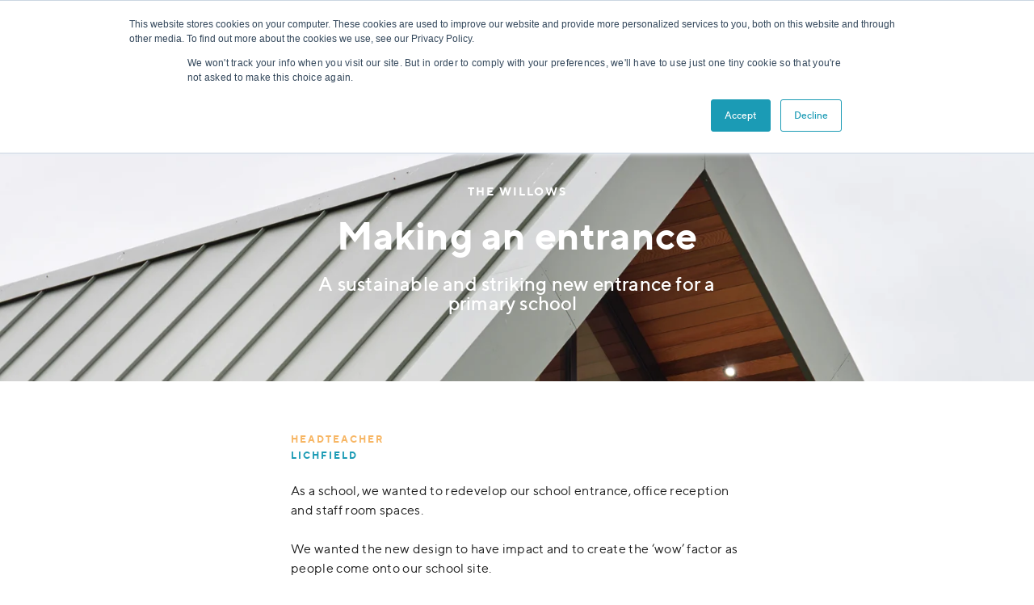

--- FILE ---
content_type: text/html; charset=UTF-8
request_url: https://www.croftarchitecture.com/en-gb/testimonialthewillowsprimaryschool
body_size: 13680
content:
<!doctype html><html lang="en-gb"><head>
    <meta charset="utf-8">
    <title>TESTIMONIAL - The Willows</title>
    
      <link rel="shortcut icon" href="https://www.croftarchitecture.com/hubfs/croft-favicon.png">
    
    <meta name="description" content="We too would thoroughly recommend Croft Architecture to others. We look forward to working with them again.">
    
    
    
    
    <meta name="viewport" content="width=device-width, initial-scale=1">

    <script src="/hs/hsstatic/jquery-libs/static-1.1/jquery/jquery-1.7.1.js"></script>
<script>hsjQuery = window['jQuery'];</script>
    <meta property="og:description" content="We too would thoroughly recommend Croft Architecture to others. We look forward to working with them again.">
    <meta property="og:title" content="TESTIMONIAL - The Willows">
    <meta name="twitter:description" content="We too would thoroughly recommend Croft Architecture to others. We look forward to working with them again.">
    <meta name="twitter:title" content="TESTIMONIAL - The Willows">

    

    
    <style>
a.cta_button{-moz-box-sizing:content-box !important;-webkit-box-sizing:content-box !important;box-sizing:content-box !important;vertical-align:middle}.hs-breadcrumb-menu{list-style-type:none;margin:0px 0px 0px 0px;padding:0px 0px 0px 0px}.hs-breadcrumb-menu-item{float:left;padding:10px 0px 10px 10px}.hs-breadcrumb-menu-divider:before{content:'›';padding-left:10px}.hs-featured-image-link{border:0}.hs-featured-image{float:right;margin:0 0 20px 20px;max-width:50%}@media (max-width: 568px){.hs-featured-image{float:none;margin:0;width:100%;max-width:100%}}.hs-screen-reader-text{clip:rect(1px, 1px, 1px, 1px);height:1px;overflow:hidden;position:absolute !important;width:1px}
</style>

<link rel="stylesheet" href="//7052064.fs1.hubspotusercontent-na1.net/hubfs/7052064/hub_generated/template_assets/DEFAULT_ASSET/1767723244054/template_main.min.css">
<style>








/* 1a. Containers */





/* 1b. Breakpoints */







/* 1c. Colors */









/* 1d. Typography */











/* 1e. Border */



/* 1f. Corner Radius */



/* 1g. Lists */






/* 1h. Horizontal Rule */



/* 1i. Blockquote */




/* 1j. Buttons */








































/* 1k. Forms */















































/* 1l. Tables */











/* 1m. Site Header */




































/* 1n. Site Footer */












/* 1o. Blog */











.content-wrapper {
  max-width: 900px;
}

@media screen and (min-width: 1380px) {
  .content-wrapper {
    padding: 0;
  }
}

.content-wrapper--narrow {
  max-width: 700px;
}

@media screen and (min-width: 740px) {
  .content-wrapper--narrow {
    padding: 0;
  }
}

.dnd-section,
.content-wrapper--blog-index,
.content-wrapper--blog-post {
  padding: 60px 20px;
}

.dnd-section > .row-fluid {
  max-width: 900px;
}





html {
  font-size: 16px;
}

body {
  font-family: Montserrat, sans-serif; font-style: normal; font-weight: normal; text-decoration: none;
  background-color: #FFFFFF;
  color: #1D1D1D;
  font-size: 16px;
}

/* Paragraphs */

p {
  font-family: Montserrat, sans-serif; font-style: normal; font-weight: normal; text-decoration: none;
}

p.lead,
p.intro {
  font-size: 1.25rem;
}

/* Anchors */

a {
  font-family: Montserrat, sans-serif; font-style: normal; font-weight: 600; text-decoration: none;
  color: #1b9bb5;
}

a:hover, a:focus {
  font-family: Montserrat, sans-serif; font-style: normal; font-weight: 600; text-decoration: none;
  color: #f7b664;
}

a:active {
  font-family: Montserrat, sans-serif; font-style: normal; font-weight: 600; text-decoration: none;
  color: #ffffb4;
}

a.button:disabled {
  background-color: #F1F1F1;
}

/* Headings */

h1,
h2,
h3,
h4,
h5,
h6 {
  font-family: Montserrat, sans-serif; font-style: normal; font-weight: normal; text-decoration: none;
  color: #1D1D1D;
  text-transform: none;
}



  h1 {
    font-family: Montserrat, sans-serif; font-style: normal; font-weight: 600; text-decoration: none;
    color: #3b5467;
    font-size: 53px;
    letter-spacing: 0.2px;
    text-transform: none;
  }

  h2 {
    font-family: Montserrat, sans-serif; font-style: normal; font-weight: 600; text-decoration: none;
    color: #1D1D1D;
    font-size: 32px;
    letter-spacing: 0px;
    text-transform: none;
  }

  h3 {
    font-family: Montserrat, sans-serif; font-style: normal; font-weight: 600; text-decoration: none;
    color: #1b9bb5;
    font-size: 28px;
    letter-spacing: 0.2px;
    text-transform: none;
  }

  h4 {
    font-family: Montserrat, sans-serif; font-style: normal; font-weight: normal; text-decoration: none;
    color: #1D1D1D;
    font-size: 20px;
    letter-spacing: 0.4px;
    text-transform: none;
  }

  h5 {
    font-family: Montserrat, sans-serif; font-style: normal; font-weight: normal; text-decoration: none;
    color: #45C3E6;
    font-size: 18px;
    letter-spacing: 0px;
    text-transform: none;
  }

  h6 {
    font-family: Montserrat, sans-serif; font-style: normal; font-weight: 300; text-decoration: none;
    color: #1D1D1D;
    font-size: 16px;
    letter-spacing: 0px;
    text-transform: none;
  }



/* Lists */

ul,
ol {
  margin: 1.5rem 0;
  padding-left: 1.5rem;
}

ul li,
ol li {
  margin: 0.75rem;
}

ul ul,
ol ul,
ul ol,
ol ol {
  margin: 1.5rem;
}

/* Blockquote */

blockquote {
  border-left: 4px solid #00CB66;
  padding-left: 1.5rem;
}

/* Horizontal Rules */

hr {
  border-bottom-color: #D0D0D0;
}





/* Primary Button */

button,
.button {
  font-family: Montserrat, sans-serif; font-style: normal; font-weight: 600; text-decoration: none;
  background-color: 

  
  
    
  


  rgba(27, 155, 181, 1.0)

;
  border: 1px solid #1B9BB5;
  border-radius: 0px;
  color: #FFFFFF;
  fill: #FFFFFF;
  font-size: 14px;
  padding: 14px 50px;
  text-transform: uppercase;
}

button:disabled,
.button:disabled,
button:disabled:hover,
.button:disabled:hover,
button:disabled:focus,
.button:disabled:focus,
button:disabled:active,
.button:disabled:active {
  background-color: #D0D0D0 !important;
  border-color: #D0D0D0 !important;
  color: #F1F1F1 !important;
}

.button--simple:disabled,
.button--simple:disabled:hover,
.button--simple:disabled:focus,
.button--simple:disabled:active {
  background-color: transparent !important;
}

button:hover,
button:focus,
.button:hover,
.button:focus,
button:active,
.button:active {
  font-family: Montserrat, sans-serif; font-style: normal; font-weight: 600; text-decoration: none;
  background-color: 

  
  
    
  


  rgba(247, 182, 100, 1.0)

;
  border: 1px solid #3B5467;
  color: #3b5467;
}

button:active,
.button:active {
  font-family: Montserrat, sans-serif; font-style: normal; font-weight: 600; text-decoration: none;
  background-color: #ffffb4;
  border: 1px solid #3B5467;
  border-color: #8ba4b7;
}

/* Secondary Button */

.button.button--secondary {
  font-family: Montserrat, sans-serif; font-style: normal; font-weight: 600; text-decoration: none;
  background-color: 

  
  
    
  


  rgba(255, 255, 255, 0.0)

;
  border: 1px solid #1B9BB5;
  border-radius: 0px;
  color: #1b9bb5;
  fill: #1b9bb5;
  padding: 14px 50px;
  text-transform: uppercase;
}

.button.button--secondary:hover,
.button.button--secondary:focus,
.button.button--secondary:active {
  font-family: Montserrat, sans-serif; font-style: normal; font-weight: 600; text-decoration: none;
  background-color: 

  
  
    
  


  rgba(27, 155, 181, 1.0)

;
  border: 1px solid #1B9BB5;
  color: #FFFFFF;
  fill: #FFFFFF;
}

.button.button--secondary:active {
  font-family: Montserrat, sans-serif; font-style: normal; font-weight: 600; text-decoration: none;
  background-color: rgba(107, 235, 255, 100);
  border: 1px solid #1B9BB5;
  border-color: #6bebff;
  color: #ffffff;
  fill: #ffffff;
}

/* Simple Button */

.button.button--simple {
  font-family: Montserrat, sans-serif; font-style: normal; font-weight: normal; text-decoration: none;
  color: #45C3E6;
  fill: #45C3E6;
  text-transform: none;
}



  .button.button--simple:after {
    content: none;
  }



.button.button--simple:hover,
.button.button--simple:focus {
  font-family: Montserrat, sans-serif; font-style: normal; font-weight: 600; text-decoration: none;
  color: #1b9bb5;
  fill: #1b9bb5;
}



  .button.button--simple:hover:after,
  .button.button--simple:focus:after,
  .button.button--simple:active:after {
    content: none;
  }



.button.button--simple:active {
  font-family: Montserrat, sans-serif; font-style: normal; font-weight: 600; text-decoration: none;
  color: #6bebff;
  fill: #6bebff;
}

/* Button Sizing */

.button.button--small {
  font-size: 12px;
  padding: 12px 50px;
}

.button.button--large {
  font-size: 16px;
  padding: 16px 50px;
}





form {
  background-color: 

  
  
    
  


  rgba(241, 241, 241, 1.0)

;
  border: 2px solid #F1F1F1;
  border-radius: 0px;
  padding: 32px 32px;
}

.hs-form-field {
  margin-bottom: 1.4rem;
}

/* Form Title */

.form-title {
  font-family: Montserrat, sans-serif; font-style: normal; font-weight: 600; text-decoration: none;
  background-color: 

  
  
    
  


  rgba(0, 203, 102, 1.0)

;
  border: 2px none #00CB66;
  border-top-left-radius: 0px;
  border-top-right-radius: 0px;
  color: #FFFFFF;
  font-size: 28px;
  padding: 32px 32px;
  text-transform: uppercase;
}

/* Labels */

.hs-form-field > label,
.hs-form-field > label span {
  font-family: Montserrat, sans-serif; font-style: normal; font-weight: normal; text-decoration: none;
  color: #1D1D1D;
  font-size: 16px;
  padding: 6px 0px;
}

/* Help Text - Legends */

.hs-form-field legend {
  font-family: Montserrat, sans-serif; font-style: normal; font-weight: normal; text-decoration: none;
  color: #1D1D1D;
  font-size: 14px;
}

/* Inputs */

input[type='text'],
input[type='email'],
input[type='password'],
input[type='tel'],
input[type='number'],
select,
textarea {
  font-family: Montserrat, sans-serif; font-style: normal; font-weight: normal; text-decoration: none;
  background-color: 

  
  
    
  


  rgba(255, 255, 255, 1.0)

;
  border: 2px solid #D0D0D0;
  border-radius: 0px;
  color: #1D1D1D;
  font-size: 16px;
  padding: 20px 20px;
}

::-webkit-input-placeholder {
  color: #D0D0D0;
}

::-moz-placeholder {
  color: #D0D0D0;
}

:-ms-input-placeholder {
  color: #D0D0D0;
}

:-moz-placeholder {
  color: #D0D0D0;
}

::placeholder {
  color: #D0D0D0;
}

/* Inputs - Checkbox/Radio */

form .inputs-list:not(.no-list) label,
form .inputs-list:not(.no-list) label > span,
form .inputs-list:not(.no-list) label > span p {
  font-family: Montserrat, sans-serif; font-style: normal; font-weight: normal; text-decoration: none;
  color: #1D1D1D;
  font-size: 16px;
}

/* Inputs - Datepicker */

.fn-date-picker td.is-today .pika-button {
  color: #45C3E6;
}

.hs-datepicker .is-selected button.pika-button {
  background-color: #45C3E6;
}

.hs-datepicker button.pika-button:hover {
  background-color: #00CB66 !important;
}

/* Form Rich Text */

form .hs-richtext,
form .hs-richtext *,
form .hs-richtext p,
form .hs-richtext h1,
form .hs-richtext h2,
form .hs-richtext h3,
form .hs-richtext h4,
form .hs-richtext h5,
form .hs-richtext h6 {
  font-family: Montserrat, sans-serif; font-style: normal; font-weight: normal; text-decoration: none;
  color: #1D1D1D;
}

/* GDPR Text */

.legal-consent-container,
.legal-consent-container .hs-richtext,
.legal-consent-container .hs-richtext p {
  font-family: Montserrat, sans-serif; font-style: normal; font-weight: normal; text-decoration: none;
  color: #1D1D1D;
  font-size: 14px;
}

/* Validation */

.hs-input.invalid.error {
  border-color: #EF6B51;
}

.hs-error-msg {
  color: #EF6B51;
}

/* Submit */



  form input[type='submit'],
  form .hs-button {
    font-family: Montserrat, sans-serif; font-style: normal; font-weight: 600; text-decoration: none;
    background-color: 

  
  
    
  


  rgba(27, 155, 181, 1.0)

;
    border: 1px solid #1B9BB5;
    border-radius: 0px;
    color: #FFFFFF;
    fill: #FFFFFF;
    padding: 14px 50px;
    text-transform: uppercase;
  }

  form input[type='submit']:hover,
  form input[type='submit']:focus,
  form .hs-button:hover,
  form .hs-button:focus {
    font-family: Montserrat, sans-serif; font-style: normal; font-weight: 600; text-decoration: none;
    background-color: 

  
  
    
  


  rgba(247, 182, 100, 1.0)

;
    border: 1px solid #3B5467;
    color: #3b5467;
  }

  form input[type='submit']:active,
  form .hs-button:active {
    font-family: Montserrat, sans-serif; font-style: normal; font-weight: 600; text-decoration: none;
    background-color: rgba(255, 255, 180, 100);
    border: 1px solid #3B5467;
    border-color: #8ba4b7;
}





  form input[type='submit'],
  form .hs-button {
    font-size: 14px;
    padding: 14px 50px;
  }



/* Inline Thank You Message */

.submitted-message {
  background-color: 

  
  
    
  


  rgba(241, 241, 241, 1.0)

;
  border: 2px solid #F1F1F1;
  border-radius: 0px;
  padding: 32px 32px;
}







table {
  background-color: 

  
  
    
  


  rgba(255, 255, 255, 1.0)

;
  border: 1px solid #D0D0D0;
}

th,
td {
  border: 1px solid #D0D0D0;
  color: #1D1D1D;
  padding: 12px 12px;
}

thead th,
thead td {
  background-color: 

  
  
    
  


  rgba(0, 203, 102, 1.0)

;
  border-bottom: 2px solid #D0D0D0;
  color: #FFFFFF;
}

tbody + tbody {
  border-top: 2px solid #D0D0D0;
}

tfoot td {
  background-color: 

  
  
    
  


  rgba(255, 255, 255, 1.0)

;
  color: #1D1D1D;
}





.header {
  background-color: 

  
  
    
  


  rgba(255, 255, 255, 1.0)

;
  border-bottom: 36px none #F5f5f5;
}

.header__container-inner-wrapper {
  max-width: 900px;
}

/* Header content */

.header p,
.header h1,
.header h2,
.header h3,
.header h4,
.header h5,
.header h6,
.header a:not(.button),
.header span:not(.hs-language-switcher span),
.header div,
.header li,
.header blockquote {
  color: #1D1D1D;
}

/* Header modules */

.header .icon svg {
  fill: #1D1D1D;
}

.header .news-listing__entry-row--author,
.header .news-listing__entry-summary,
.header .upcoming-events__event-date,
.header .event_details__date--small {
  color: #1D1D1D;
}

.header .news-listing__header a,
.header .upcoming-events__header a,
.header .news-listing__entry a,
.header a.icon-card__link {
  color: #1b9bb5;
}

.header .news-listing__header a:hover,
.header .news-listing__header a:focus
.header .upcoming-events__header a:hover,
.header .upcoming-events__header a:focus,
.header .news-listing__entry a:hover,
.header .news-listing__entry a:focus,
.header a.icon-card__link:hover,
.header a.icon-card__link:focus {
  color: #f7b664;
}

.header .news-listing__header a:active,
.header .upcoming-events__header a:active,
.header .news-listing__entry a:active,
.header a.icon-card__link:active {
  color: #ffffb4;
}

.header h3.form-title {
  color: #FFFFFF;
}

.header .news-listing__header h3,
.header .upcoming-events__header h3 {
  color: #1b9bb5;
}

.header .news-listing__entry h4,
.header h4.upcoming-events__event-title {
  color: #1D1D1D;
}

.header h6.news-listing__entry-date,
.header .upcoming-events__event-subtitle h6 {
  color: #1D1D1D;
}

/* Logo */

.header__logo .logo-company-name {
  color: #3b5467;
}

/* Top Navigation and Language Switcher */

.header__container--upper {
  background-color: 

  
  
    
  


  rgba(27, 155, 181, 1.0)

;
}


  .header .header__language-switcher-label-current,

.header__container--upper .navigation-primary .level-1 > li > a {
  font-family: Montserrat, sans-serif; font-style: normal; font-weight: normal; text-decoration: none;
  color: #FFFFFF;
  font-size: 12px;
  text-transform: ;
}


  .header__language-switcher .globe_class {
    background-color: #FFFFFF;
    height: 15px;
    width: 15px;
  }

  .header__language-switcher:hover .header__language-switcher .globe_class,
  .header__language-switcher:focus .header__language-switcher .globe_class {
    background-color: #f5f5f5;
  }

  .header__language-switcher:active .header__language-switcher .globe_class {
    background-color: #f7b664;
  }



  .header__language-switcher:hover,
  .header__language-switcher:focus,

.header__container--upper .navigation-primary .level-1 > li:hover,
.header__container--upper .navigation-primary .level-1 > li:focus {
  background-color: 

  
  
    
  


  rgba(245, 245, 243, 0.0)

;
}


  .header__language-switcher:hover .header__language-switcher-label-current,
  .header__language-switcher:focus .header__language-switcher-label-current,

.header__container--upper .navigation-primary .level-1 > li:hover > a,
.header__container--upper .navigation-primary .level-1 > li:focus > a {
  font-family: Montserrat, sans-serif; font-style: normal; font-weight: normal; text-decoration: none;
  color: #f5f5f5;
}


  .header__language-switcher:active,

.header__container--upper .navigation-primary .level-1 > li:active {
  background-color: 

  
  
    
  


  rgba(27, 155, 181, 1.0)

;
}


  .header__language-switcher:active .header__language-switcher-label-current,

.header__container--upper .navigation-primary .level-1 > li:active > a {
  font-family: Montserrat, sans-serif; font-style: normal; font-weight: normal; text-decoration: none;
  color: #f7b664;
}

.header__container--upper .navigation-primary .submenu.level-1 > li > a.active-item:after {
  background-color: #FFFFFF;
}

/* Top Navigation and Language Switcher - Child Menus */

  .header__language-switcher .lang_list_class,
  .header__language-switcher .lang_list_class li,

.header__container--upper .navigation-primary .submenu:not(.level-1) {
  background-color: 

  
  
    
  


  rgba(27, 155, 181, 1)

;
}


  .header__language-switcher .lang_list_class a,

.header__container--upper .navigation-primary .submenu:not(.level-1) .menu-link {
  font-family: Montserrat, sans-serif; font-style: normal; font-weight: normal; text-decoration: none;
  color: #FFFFFF;
  font-size: ;
  text-transform: uppercase;
}


  .header__language-switcher .lang_list_class li:hover,
  .header__language-switcher .lang_list_class li:focus,

.header__container--upper .navigation-primary .submenu:not(.level-1) .menu-item:hover,
.header__container--upper .navigation-primary .submenu:not(.level-1) .menu-item:focus {
  background-color: 

  
  
    
  


  rgba(27, 155, 181, 1.0)

;
}


  .header__language-switcher .lang_list_class li:hover a,
  .header__language-switcher .lang_list_class li:focus a,

.header__container--upper .navigation-primary .submenu:not(.level-1) .menu-item:hover > a,
.header__container--upper .navigation-primary .submenu:not(.level-1) .menu-item:focus > a {
  font-family: Montserrat, sans-serif; font-style: normal; font-weight: normal; text-decoration: none;
  color: #f5f5f5;
}


  .header__language-switcher .lang_list_class li:active,

.header__container--upper .navigation-primary .submenu:not(.level-1) .menu-item:active {
  background-color: 

  
  
    
  


  rgba(27, 155, 181, 1.0)

;
}


  .header__language-switcher .lang_list_class li:active a,

.header__container--upper .navigation-primary .submenu:not(.level-1) .menu-item:active > a {
  font-family: Montserrat, sans-serif; font-style: normal; font-weight: normal; text-decoration: none;
  color: #f7b664;
}

/* Main Navigation */

.header__container--lower .navigation-primary .level-1 > li > a {
  font-family: Montserrat, sans-serif; font-style: normal; font-weight: 600; text-decoration: none;
  font-size: 12px;
  color: #3b5467;
  text-transform: uppercase;
}

.header__container--lower .navigation-primary .level-1 > .has-submenu:after {
  border-color: #3b5467 transparent transparent transparent;
}

.header__container--lower .navigation-primary .level-1 > li:hover,
.header__container--lower .navigation-primary .level-1 > li:focus {
  background-color: 

  
  
    
  


  rgba(0, 203, 102, 0.0)

;
}

.header__container--lower .navigation-primary .level-1 > li:hover > a,
.header__container--lower .navigation-primary .level-1 > li:focus > a {
  font-family: Montserrat, sans-serif; font-style: normal; font-weight: 600; text-decoration: none;
  color: #1b9bb5;
}

.header__container--lower .navigation-primary .level-1 > .has-submenu:hover:after,
.header__container--lower .navigation-primary .level-1 > .has-submenu:focus:after,
.header__container--lower .navigation-primary .level-1 > li.has-submenu.active-item:hover:after,
.header__container--lower .navigation-primary .level-1 > li.has-submenu.active-item:focus:after {
  border-color: transparent transparent #1b9bb5 transparent;
}

.header__container--lower .navigation-primary .level-1 > li:active {
  background-color: 

  
  
    
  


  rgba(0, 203, 102, 0.0)

;
}

.header__container--lower .navigation-primary .level-1 > li:active > a {
  font-family: Montserrat, sans-serif; font-style: normal; font-weight: 600; text-decoration: none;
  color: #1b9bb5;
}

.header__container--lower .navigation-primary .level-1 > .has-submenu:active:after,
.header__container--lower .navigation-primary .level-1 > li.has-submenu.active-item:active:after {
  border-color: transparent transparent #1b9bb5 transparent;
}

.header__container--lower .navigation-primary .level-1 > li.active-item {
  background-color: 

  
  
    
  


  rgba(0, 203, 102, 0.0)

;
}

.header__container--lower .navigation-primary .level-1 > li.active-item > a {
  color: #1b9bb5;
}

.header__container--lower .navigation-primary .level-1 > li.has-submenu.active-item:after {
  border-color: #1b9bb5 transparent transparent transparent;
}

.header__container--lower .navigation-primary .submenu.level-1 > li > a.active-item:after {
  background-color: #1b9bb5;
}

/* Main Navigation - Child Menus */

.navigation-primary .submenu:not(.level-1) {
  background-color: 

  
  
    
  


  rgba(0, 203, 102, 1.0)

;
}

.navigation-primary .submenu:not(.level-1) .menu-link {
  font-family: Montserrat, sans-serif; font-style: normal; font-weight: normal; text-decoration: none;
  color: #FFFFFF;
  font-size: 16px;
  text-transform: none;
}

.navigation-primary .submenu:not(.level-1) .menu-item:hover,
.navigation-primary .submenu:not(.level-1) .menu-item:focus {
  background-color: 

  
  
    
  


  rgba(0, 193, 92, 1.0)

;
}

.navigation-primary .submenu:not(.level-1) .menu-item:hover > a,
.navigation-primary .submenu:not(.level-1) .menu-item:focus > a {
  font-family: Montserrat, sans-serif; font-style: normal; font-weight: normal; text-decoration: none;
  color: #FFFFFF;
}

.navigation-primary .submenu:not(.level-1) .menu-item:active {
  background-color: 

  
  
    
  


  rgba(0, 193, 92, 1.0)

;
}

.navigation-primary .submenu:not(.level-1) .menu-item:active > a {
  font-family: Montserrat, sans-serif; font-style: normal; font-weight: normal; text-decoration: none;
  color: #FFFFFF;
}

/* Main Navigation - Mobile Menu */

@media (max-width: 768px) {
  .header__navigation {
    background-color: 

  
  
    
  


  rgba(0, 203, 102, 1.0)

 !important;
  }

  .header__container--lower .navigation-primary .level-1 > li:hover,
  .header__container--lower .navigation-primary .level-1 > li:focus
  .navigation-primary .submenu:not(.level-1) .menu-item:hover,
  .navigation-primary .submenu:not(.level-1) .menu-item:focus {
    background-color: 

  
  
    
  


  rgba(0, 193, 92, 1.0)

;
  }

  .navigation-primary a {
    color: #FFFFFF !important;
  }

  body .header__mobile-menu-icon,
  body .header__mobile-menu-icon:after,
  body .header__mobile-menu-icon:before {
    background-color: #3b5467;
  }

  body .menu-arrow-icon,
  body .menu-arrow-icon:after {
    background-color: #FFFFFF;
  }
}





.footer {
  background-color: 

  
  
    
  


  rgba(31, 41, 51, 1.0)

;
  border-top: 1px none #FFFFFF;
}

.footer__container--static,
.footer__container .dnd-section {
  max-width: 900px;
}

.footer__bottom-section {
  border-top: 1px solid #d0d0d0;
  border-color: #F5F5F3;
}

/* Footer Content */

.footer p,
.footer h1,
.footer h2,
.footer h3,
.footer h4,
.footer h5,
.footer h6,
.footer a:not(.button),
.footer span,
.footer div,
.footer li,
.footer blockquote {
  color: #F5F5F3;
}

/* Header modules */



  .footer h4 {
    font-family: Montserrat, sans-serif; font-style: normal; font-weight: 300; text-decoration: none;
    font-size: 16px;
    letter-spacing: 0px;
    text-transform: none;
  }



.footer .icon svg {
  fill: #F5F5F3;
}

.footer .news-listing__entry-row--author,
.footer .news-listing__entry-summary,
.footer .upcoming-events__event-date,
.footer .event_details__date--small {
  color: #1D1D1D;
}

.footer .news-listing__header a,
.footer .upcoming-events__header a,
.footer .news-listing__entry a,
.footer a.icon-card__link {
  color: #1b9bb5;
}

.footer .news-listing__header a:hover,
.footer .news-listing__header a:focus
.footer .upcoming-events__header a:hover,
.footer .upcoming-events__header a:focus,
.footer .news-listing__entry a:hover,
.footer .news-listing__entry a:focus,
.footer a.icon-card__link:hover,
.footer a.icon-card__link:focus {
  color: #f7b664;
}

.footer .news-listing__header a:active,
.footer .upcoming-events__header a:active,
.footer .news-listing__entry a:active,
.footer a.icon-card__link:active {
  color: #ffffb4;
}

.footer h3.form-title {
  color: #FFFFFF;
}

.footer .news-listing__header h3,
.footer .upcoming-events__header h3 {
  color: #1b9bb5;
}

.footer .news-listing__entry h4,
.footer h4.upcoming-events__event-title {
  color: #1D1D1D;
}

.footer h6.news-listing__entry-date,
.footer .upcoming-events__event-subtitle h6 {
  color: #1D1D1D;
}

/* Footer Menu */

.footer .hs-menu-wrapper ul {
  margin: 1.5rem 0;
  margin-top: 0;
}

.footer .hs-menu-wrapper a {
  font-family: Montserrat, sans-serif; font-style: normal; font-weight: 600; text-decoration: none;
  color: #f5f5f5;
  font-size: 12px;
  text-transform: uppercase;
}

.footer .hs-menu-wrapper a:hover,
.footer .hs-menu-wrapper a:focus {
  font-family: Montserrat, sans-serif; font-style: normal; font-weight: 600; text-decoration: none;
  color: #1b9bb5;
}

.footer .hs-menu-wrapper a:active {
  font-family: Montserrat, sans-serif; font-style: normal; font-weight: 600; text-decoration: none;
  color: #1b9bb5;
}





/* Blog Listing */

.blog-index__post-title,
.blog-index__post-title a,
.blog-index__author-name,
.blog-index__author-name a,
.blog-index__date,
.blog-index__post-summary {
  color: #1D1D1D;
}

.blog-filter {
  background-color: 

  
  
    
  


  rgba(0, 203, 102, 1.0)

;
  color: #FFFFFF;
}

.blog-filter,
body .blog-tag-filter__title,
body .blog-tag-filter__select,
body .blog-tag-filter__select-wrapper:after,
.blog-filter form input,
.blog-filter ul.hs-search-field__suggestions li,
.blog-filter ul.hs-search-field__suggestions li a {
  color: #FFFFFF;
}



body .blog-tag-filter__select,
.blog-filter form input,
.blog-filter ul.hs-search-field__suggestions li,
.blog-filter ul.hs-search-field__suggestions li a {
  background-color: #007b16;
}

.blog-filter form input::placeholder {
  background-color: #007b16;
  color: #FFFFFF;
}

.blog-filter form input::-moz-placeholder {
  background-color: #007b16;
  color: #FFFFFF;
}

.blog-filter form input:-ms-input-placeholder {
  background-color: #007b16;
  color: #FFFFFF;
}

/* Blog Tags */

.blog-index__post-header,
body .blog-related-posts__post-header {
  border-bottom-color: 

  
  
    
  


  rgba(69, 195, 230, 1.0)

;
}

.blog-index__topic,
body .blog-related-posts__topic {
  background-color: 

  
  
    
  


  rgba(69, 195, 230, 1.0)

;
}

.blog-index__topic-link,
.blog-index__topic-link:hover,
.blog-index__topic-link:focus,
.blog-index__topic-link:active,
body .blog-related-posts__topic-link,
body .blog-related-posts__topic-link:hover,
body .blog-related-posts__topic-link:focus,
body .blog-related-posts__topic-link:active,
.header a.blog-related-posts__topic-link,
.header a.blog-related-posts__topic-link:hover,
.header a.blog-related-posts__topic-link:focus,
.header a.blog-related-posts__topic-link:active {
  color: #FFFFFF;
}

/* Blog Pagination */

.blog-pagination__link {
  color: #1b9bb5;
}

.blog-pagination__prev-link svg,
.blog-pagination__next-link svg {
  fill: #1b9bb5;
}

.blog-pagination__link:hover,
.blog-pagination__link:focus {
  color: #f7b664;
}

.blog-pagination__link:hover svg,
.blog-pagination__link:focus svg {
  fill: #f7b664;
}

.blog-pagination__link--active {
  background-color: #f7b664;
}

/* Blog Post */

.blog-post-header {
  background-image: url('https://cdn2.hubspot.net/hubfs/7303166/Education/blog-hero-background.png');
}





/* Error Pages - Global */

.error-page:before {
  font-family: Montserrat, sans-serif; font-style: normal; font-weight: normal; text-decoration: none;
  color: #D0D0D0;
}

/* System Pages - Global */

.hs-search-results__title {
  font-family: Montserrat, sans-serif; font-style: normal; font-weight: normal; text-decoration: none;
  color: #1D1D1D;
}

.hs-search-results__title:hover {
  font-family: Montserrat, sans-serif; font-style: normal; font-weight: normal; text-decoration: none;
}

/* Forms in System Pages */

#email-prefs-form h3 {
  font-size: 20px;
}

/* Password Prompt */

.password-prompt input[type='password'] {
  margin-bottom: 1.4rem;
}

/* Backup Unsubscribe */

.backup-unsubscribe input[type='email'] {
  margin-bottom: 1.4rem;
  padding: 20px 20px !important;
}





/* Blog Post Listing */

body .news-listing__header-icon > svg {
  fill: #00CB66;
}

/* Card */

body .icon-card__lower {
  border-top-color: #00CB66;
}

body .icon-card__icon {
  background-color: #00CB66;
}

/* Image Gallery */

body .image-gallery__selector:checked + .image-gallery__thumbnail {
  border-color: #00CB66;
}

/* Upcoming Events */

body .upcoming-events__header-icon > svg {
  fill: #00CB66;
}
</style>

<link rel="stylesheet" href="https://7052064.fs1.hubspotusercontent-na1.net/hubfs/7052064/hub_generated/module_assets/1/-24858554794/1767723388385/module_menu-section.min.css">
<link rel="stylesheet" href="/hs/hsstatic/slick/static-1.56/bundles/project.css">
<link rel="stylesheet" href="/hs/hsstatic/legacy-module-support/static-1.27/bundles/legacyGalleryModule.css">
<link rel="stylesheet" href="https://7052064.fs1.hubspotusercontent-na1.net/hubfs/7052064/hub_generated/module_assets/1/-24854366841/1767723380873/module_social-follow.min.css">

<style>
  #hs_cos_wrapper_footer_social .social-links__icon {
    background-color: rgba(204, 204, 204,0.0);
    border-radius: 50px;
  }
  #hs_cos_wrapper_footer_social .social-links__icon svg {
    fill: #FFFFFF;
    height: 14px;
    width: 14px;
  }
  #hs_cos_wrapper_footer_social .social-links__icon:hover,
  #hs_cos_wrapper_footer_social .social-links__icon:focus,
  #hs_cos_wrapper_footer_social .social-links__icon:active {
    background-color: rgba(238, 238, 238,0.0);
  }
  #hs_cos_wrapper_footer_social .social-links__icon:hover svg,
  #hs_cos_wrapper_footer_social .social-links__icon:focus svg,
  #hs_cos_wrapper_footer_social .social-links__icon:active svg {
    fill: #F7B664;
  }
</style>

<style>
  @font-face {
    font-family: "Raleway";
    font-weight: 600;
    font-style: normal;
    font-display: swap;
    src: url("/_hcms/googlefonts/Raleway/600.woff2") format("woff2"), url("/_hcms/googlefonts/Raleway/600.woff") format("woff");
  }
  @font-face {
    font-family: "Raleway";
    font-weight: 400;
    font-style: normal;
    font-display: swap;
    src: url("/_hcms/googlefonts/Raleway/regular.woff2") format("woff2"), url("/_hcms/googlefonts/Raleway/regular.woff") format("woff");
  }
  @font-face {
    font-family: "Raleway";
    font-weight: 700;
    font-style: normal;
    font-display: swap;
    src: url("/_hcms/googlefonts/Raleway/700.woff2") format("woff2"), url("/_hcms/googlefonts/Raleway/700.woff") format("woff");
  }
  @font-face {
    font-family: "Montserrat";
    font-weight: 700;
    font-style: normal;
    font-display: swap;
    src: url("/_hcms/googlefonts/Montserrat/700.woff2") format("woff2"), url("/_hcms/googlefonts/Montserrat/700.woff") format("woff");
  }
  @font-face {
    font-family: "Montserrat";
    font-weight: 300;
    font-style: normal;
    font-display: swap;
    src: url("/_hcms/googlefonts/Montserrat/300.woff2") format("woff2"), url("/_hcms/googlefonts/Montserrat/300.woff") format("woff");
  }
  @font-face {
    font-family: "Montserrat";
    font-weight: 400;
    font-style: normal;
    font-display: swap;
    src: url("/_hcms/googlefonts/Montserrat/regular.woff2") format("woff2"), url("/_hcms/googlefonts/Montserrat/regular.woff") format("woff");
  }
  @font-face {
    font-family: "Montserrat";
    font-weight: 600;
    font-style: normal;
    font-display: swap;
    src: url("/_hcms/googlefonts/Montserrat/600.woff2") format("woff2"), url("/_hcms/googlefonts/Montserrat/600.woff") format("woff");
  }
</style>

<!-- Editor Styles -->
<style id="hs_editor_style" type="text/css">
#hs_cos_wrapper_module_1591783358976  { display: block !important; font-size: 22px !important; font-weight: normal !important; line-height: 24px !important; padding-top: 15px !important; text-align: center !important }
#hs_cos_wrapper_module_1591783358976  p , #hs_cos_wrapper_module_1591783358976  li , #hs_cos_wrapper_module_1591783358976  span , #hs_cos_wrapper_module_1591783358976  label , #hs_cos_wrapper_module_1591783358976  h1 , #hs_cos_wrapper_module_1591783358976  h2 , #hs_cos_wrapper_module_1591783358976  h3 , #hs_cos_wrapper_module_1591783358976  h4 , #hs_cos_wrapper_module_1591783358976  h5 , #hs_cos_wrapper_module_1591783358976  h6  { font-size: 22px !important; font-weight: normal !important; line-height: 24px !important }
#hs_cos_wrapper_module_1591783501378  { display: block !important; padding-bottom: 20px !important; padding-top: -10px !important }
#hs_cos_wrapper_widget_1591783029425  { display: block !important; font-size: 22px !important; font-weight: normal !important; line-height: 24px !important; padding-top: 15px !important; text-align: center !important }
#hs_cos_wrapper_widget_1591783029425  p , #hs_cos_wrapper_widget_1591783029425  li , #hs_cos_wrapper_widget_1591783029425  span , #hs_cos_wrapper_widget_1591783029425  label , #hs_cos_wrapper_widget_1591783029425  h1 , #hs_cos_wrapper_widget_1591783029425  h2 , #hs_cos_wrapper_widget_1591783029425  h3 , #hs_cos_wrapper_widget_1591783029425  h4 , #hs_cos_wrapper_widget_1591783029425  h5 , #hs_cos_wrapper_widget_1591783029425  h6  { font-size: 22px !important; font-weight: normal !important; line-height: 24px !important }
#hs_cos_wrapper_module_1591783401249  { display: block !important; padding-bottom: 20px !important }
#hs_cos_wrapper_module_15917835766937  { display: block !important; font-size: 22px !important; font-weight: normal !important; line-height: 24px !important; padding-top: 15px !important; text-align: center !important }
#hs_cos_wrapper_module_15917835766937  p , #hs_cos_wrapper_module_15917835766937  li , #hs_cos_wrapper_module_15917835766937  span , #hs_cos_wrapper_module_15917835766937  label , #hs_cos_wrapper_module_15917835766937  h1 , #hs_cos_wrapper_module_15917835766937  h2 , #hs_cos_wrapper_module_15917835766937  h3 , #hs_cos_wrapper_module_15917835766937  h4 , #hs_cos_wrapper_module_15917835766937  h5 , #hs_cos_wrapper_module_15917835766937  h6  { font-size: 22px !important; font-weight: normal !important; line-height: 24px !important }
#hs_cos_wrapper_module_15917835766938  { display: block !important; padding-bottom: 20px !important }
#hs_cos_wrapper_module_1591782917578  { display: block !important; padding-bottom: 20px !important }
#hs_cos_wrapper_widget_1591784400804  { background-color: #FFFFFF !important; background-image: none !important; border-color: #ffffff !important; border-width: 100px !important; display: block !important; padding-top: 0px !important }
#hs_cos_wrapper_widget_1591784400804 input[type="submit"] { background-color: #1B9BB5 !important; background-image: none !important; border-color: #1B9BB5 !important; font-size: 14px !important; font-weight: bold !important; padding-bottom: 10px !important; padding-right: 50px !important; padding-top: 10px !important; text-align: center !important }
#hs_cos_wrapper_widget_1591784400804 .hs-button { background-color: #1B9BB5 !important; background-image: none !important; border-color: #1B9BB5 !important; font-size: 14px !important; font-weight: bold !important; padding-bottom: 10px !important; padding-right: 50px !important; padding-top: 10px !important; text-align: center !important }
#hs_cos_wrapper_widget_1591784400804 .hs-submit { text-align: CENTER !important }
#hs_cos_wrapper_widget_1591784400804 .hs-form-field { text-align: CENTER !important }
#hs_cos_wrapper_widget_1591784400804 input[type="text"] { border-color: #3B5467 !important; border-radius: 0px !important; border-width: 1px !important; color: #3B5467 !important; font-size: 14px !important; font-weight: normal !important; line-height: 19px !important; opacity: 1 !important; padding-bottom: 10px !important; padding-left: 10px !important; padding-right: 10px !important; padding-top: 10px !important; text-align: center !important }
#hs_cos_wrapper_widget_1591784400804 input[type="email"] { border-color: #3B5467 !important; border-radius: 0px !important; border-width: 1px !important; color: #3B5467 !important; font-size: 14px !important; font-weight: normal !important; line-height: 19px !important; opacity: 1 !important; padding-bottom: 10px !important; padding-left: 10px !important; padding-right: 10px !important; padding-top: 10px !important; text-align: center !important }
#hs_cos_wrapper_widget_1591784400804 textarea { border-color: #3B5467 !important; border-radius: 0px !important; border-width: 1px !important; color: #3B5467 !important; font-size: 14px !important; font-weight: normal !important; line-height: 19px !important; opacity: 1 !important; padding-bottom: 10px !important; padding-left: 10px !important; padding-right: 10px !important; padding-top: 10px !important; text-align: center !important }
#hs_cos_wrapper_widget_1591784400804 input[type="number"] { border-color: #3B5467 !important; border-radius: 0px !important; border-width: 1px !important; color: #3B5467 !important; font-size: 14px !important; font-weight: normal !important; line-height: 19px !important; opacity: 1 !important; padding-bottom: 10px !important; padding-left: 10px !important; padding-right: 10px !important; padding-top: 10px !important; text-align: center !important }
#hs_cos_wrapper_widget_1591784400804 select { border-color: #3B5467 !important; border-radius: 0px !important; border-width: 1px !important; color: #3B5467 !important; font-size: 14px !important; font-weight: normal !important; line-height: 19px !important; opacity: 1 !important; padding-bottom: 10px !important; padding-left: 10px !important; padding-right: 10px !important; padding-top: 10px !important; text-align: center !important }
#hs_cos_wrapper_widget_1591784400804 input[type="file"] { border-color: #3B5467 !important; border-radius: 0px !important; border-width: 1px !important; color: #3B5467 !important; font-size: 14px !important; font-weight: normal !important; line-height: 19px !important; opacity: 1 !important; padding-bottom: 10px !important; padding-left: 10px !important; padding-right: 10px !important; padding-top: 10px !important; text-align: center !important }
#hs_cos_wrapper_widget_1591784400804 input[type="tel"] { border-color: #3B5467 !important; border-radius: 0px !important; border-width: 1px !important; color: #3B5467 !important; font-size: 14px !important; font-weight: normal !important; line-height: 19px !important; opacity: 1 !important; padding-bottom: 10px !important; padding-left: 10px !important; padding-right: 10px !important; padding-top: 10px !important; text-align: center !important }
#hs_cos_wrapper_widget_1591784400804 input[type="date"] { border-color: #3B5467 !important; border-radius: 0px !important; border-width: 1px !important; color: #3B5467 !important; font-size: 14px !important; font-weight: normal !important; line-height: 19px !important; opacity: 1 !important; padding-bottom: 10px !important; padding-left: 10px !important; padding-right: 10px !important; padding-top: 10px !important; text-align: center !important }
#hs_cos_wrapper_widget_1591784400804 .hs-error-msg { line-height: 0px !important }
#hs_cos_wrapper_widget_1591784400804 .hs_error_rollup .hs-error-msgs .hs-main-font-element { line-height: 0px !important }
#hs_cos_wrapper_widget_1591784400804 .hsfc-ErrorAlert { line-height: 0px !important }
#hs_cos_wrapper_widget_1591784400804 label:not(.hs-error-msg) { color: #3B5467 !important; font-size: 12px !important; font-weight: normal !important; line-height: 12px !important }
#hs_cos_wrapper_widget_1591784400804 label:not(.hs-error-msg) p , #hs_cos_wrapper_widget_1591784400804 label:not(.hs-error-msg) li , #hs_cos_wrapper_widget_1591784400804 label:not(.hs-error-msg) span , #hs_cos_wrapper_widget_1591784400804 label:not(.hs-error-msg) label , #hs_cos_wrapper_widget_1591784400804 label:not(.hs-error-msg) h1 , #hs_cos_wrapper_widget_1591784400804 label:not(.hs-error-msg) h2 , #hs_cos_wrapper_widget_1591784400804 label:not(.hs-error-msg) h3 , #hs_cos_wrapper_widget_1591784400804 label:not(.hs-error-msg) h4 , #hs_cos_wrapper_widget_1591784400804 label:not(.hs-error-msg) h5 , #hs_cos_wrapper_widget_1591784400804 label:not(.hs-error-msg) h6  { color: #3B5467 !important; font-size: 12px !important; font-weight: normal !important; line-height: 12px !important }
#hs_cos_wrapper_widget_1591784400804 .hs-richtext { color: #3B5467 !important; font-size: 13px !important; line-height: 14px !important; text-align: left !important }
#hs_cos_wrapper_widget_1591784400804 .hs-richtext p { color: #3B5467 !important; font-size: 13px !important; line-height: 14px !important; text-align: left !important }
#hs_cos_wrapper_widget_1591784400804 .form-title { color: #3B5467 !important; font-size: 13px !important; line-height: 14px !important; text-align: left !important }
#hs_cos_wrapper_widget_1591784400804 .submitted-message { color: #3B5467 !important; font-size: 13px !important; line-height: 14px !important; text-align: left !important }
#hs_cos_wrapper_widget_1610550155906  { display: block !important; padding-bottom: 15px !important; padding-left: 15px !important; padding-right: 15px !important; padding-top: 40px !important }
#hs_cos_wrapper_module_15917835766937  { display: block !important; font-size: 22px !important; font-weight: normal !important; line-height: 24px !important; padding-top: 15px !important; text-align: center !important }
#hs_cos_wrapper_module_15917835766937  p , #hs_cos_wrapper_module_15917835766937  li , #hs_cos_wrapper_module_15917835766937  span , #hs_cos_wrapper_module_15917835766937  label , #hs_cos_wrapper_module_15917835766937  h1 , #hs_cos_wrapper_module_15917835766937  h2 , #hs_cos_wrapper_module_15917835766937  h3 , #hs_cos_wrapper_module_15917835766937  h4 , #hs_cos_wrapper_module_15917835766937  h5 , #hs_cos_wrapper_module_15917835766937  h6  { font-size: 22px !important; font-weight: normal !important; line-height: 24px !important }
#hs_cos_wrapper_module_15917835766938  { display: block !important; padding-bottom: 20px !important }
#hs_cos_wrapper_widget_1591783029425  { display: block !important; font-size: 22px !important; font-weight: normal !important; line-height: 24px !important; padding-top: 15px !important; text-align: center !important }
#hs_cos_wrapper_widget_1591783029425  p , #hs_cos_wrapper_widget_1591783029425  li , #hs_cos_wrapper_widget_1591783029425  span , #hs_cos_wrapper_widget_1591783029425  label , #hs_cos_wrapper_widget_1591783029425  h1 , #hs_cos_wrapper_widget_1591783029425  h2 , #hs_cos_wrapper_widget_1591783029425  h3 , #hs_cos_wrapper_widget_1591783029425  h4 , #hs_cos_wrapper_widget_1591783029425  h5 , #hs_cos_wrapper_widget_1591783029425  h6  { font-size: 22px !important; font-weight: normal !important; line-height: 24px !important }
#hs_cos_wrapper_module_1591783401249  { display: block !important; padding-bottom: 20px !important }
#hs_cos_wrapper_module_1591783358976  { display: block !important; font-size: 22px !important; font-weight: normal !important; line-height: 24px !important; padding-top: 15px !important; text-align: center !important }
#hs_cos_wrapper_module_1591783358976  p , #hs_cos_wrapper_module_1591783358976  li , #hs_cos_wrapper_module_1591783358976  span , #hs_cos_wrapper_module_1591783358976  label , #hs_cos_wrapper_module_1591783358976  h1 , #hs_cos_wrapper_module_1591783358976  h2 , #hs_cos_wrapper_module_1591783358976  h3 , #hs_cos_wrapper_module_1591783358976  h4 , #hs_cos_wrapper_module_1591783358976  h5 , #hs_cos_wrapper_module_1591783358976  h6  { font-size: 22px !important; font-weight: normal !important; line-height: 24px !important }
#hs_cos_wrapper_module_1591783501378  { display: block !important; padding-bottom: 20px !important; padding-top: -10px !important }
#hs_cos_wrapper_module_1591782917578  { display: block !important; padding-bottom: 20px !important }
#hs_cos_wrapper_widget_1591784400804  { background-color: #FFFFFF !important; background-image: none !important; border-color: #ffffff !important; border-width: 100px !important; display: block !important; padding-top: 0px !important }
#hs_cos_wrapper_widget_1591784400804 input[type="submit"] { background-color: #1B9BB5 !important; background-image: none !important; border-color: #1B9BB5 !important; font-size: 14px !important; font-weight: bold !important; padding-bottom: 10px !important; padding-right: 50px !important; padding-top: 10px !important; text-align: center !important }
#hs_cos_wrapper_widget_1591784400804 .hs-button { background-color: #1B9BB5 !important; background-image: none !important; border-color: #1B9BB5 !important; font-size: 14px !important; font-weight: bold !important; padding-bottom: 10px !important; padding-right: 50px !important; padding-top: 10px !important; text-align: center !important }
#hs_cos_wrapper_widget_1591784400804 .hs-submit { text-align: CENTER !important }
#hs_cos_wrapper_widget_1591784400804 .hs-form-field { text-align: CENTER !important }
#hs_cos_wrapper_widget_1591784400804 input[type="text"] { border-color: #3B5467 !important; border-radius: 0px !important; border-width: 1px !important; color: #3B5467 !important; font-size: 14px !important; font-weight: normal !important; line-height: 19px !important; opacity: 1 !important; padding-bottom: 10px !important; padding-left: 10px !important; padding-right: 10px !important; padding-top: 10px !important; text-align: center !important }
#hs_cos_wrapper_widget_1591784400804 input[type="email"] { border-color: #3B5467 !important; border-radius: 0px !important; border-width: 1px !important; color: #3B5467 !important; font-size: 14px !important; font-weight: normal !important; line-height: 19px !important; opacity: 1 !important; padding-bottom: 10px !important; padding-left: 10px !important; padding-right: 10px !important; padding-top: 10px !important; text-align: center !important }
#hs_cos_wrapper_widget_1591784400804 textarea { border-color: #3B5467 !important; border-radius: 0px !important; border-width: 1px !important; color: #3B5467 !important; font-size: 14px !important; font-weight: normal !important; line-height: 19px !important; opacity: 1 !important; padding-bottom: 10px !important; padding-left: 10px !important; padding-right: 10px !important; padding-top: 10px !important; text-align: center !important }
#hs_cos_wrapper_widget_1591784400804 input[type="number"] { border-color: #3B5467 !important; border-radius: 0px !important; border-width: 1px !important; color: #3B5467 !important; font-size: 14px !important; font-weight: normal !important; line-height: 19px !important; opacity: 1 !important; padding-bottom: 10px !important; padding-left: 10px !important; padding-right: 10px !important; padding-top: 10px !important; text-align: center !important }
#hs_cos_wrapper_widget_1591784400804 select { border-color: #3B5467 !important; border-radius: 0px !important; border-width: 1px !important; color: #3B5467 !important; font-size: 14px !important; font-weight: normal !important; line-height: 19px !important; opacity: 1 !important; padding-bottom: 10px !important; padding-left: 10px !important; padding-right: 10px !important; padding-top: 10px !important; text-align: center !important }
#hs_cos_wrapper_widget_1591784400804 input[type="file"] { border-color: #3B5467 !important; border-radius: 0px !important; border-width: 1px !important; color: #3B5467 !important; font-size: 14px !important; font-weight: normal !important; line-height: 19px !important; opacity: 1 !important; padding-bottom: 10px !important; padding-left: 10px !important; padding-right: 10px !important; padding-top: 10px !important; text-align: center !important }
#hs_cos_wrapper_widget_1591784400804 input[type="tel"] { border-color: #3B5467 !important; border-radius: 0px !important; border-width: 1px !important; color: #3B5467 !important; font-size: 14px !important; font-weight: normal !important; line-height: 19px !important; opacity: 1 !important; padding-bottom: 10px !important; padding-left: 10px !important; padding-right: 10px !important; padding-top: 10px !important; text-align: center !important }
#hs_cos_wrapper_widget_1591784400804 input[type="date"] { border-color: #3B5467 !important; border-radius: 0px !important; border-width: 1px !important; color: #3B5467 !important; font-size: 14px !important; font-weight: normal !important; line-height: 19px !important; opacity: 1 !important; padding-bottom: 10px !important; padding-left: 10px !important; padding-right: 10px !important; padding-top: 10px !important; text-align: center !important }
#hs_cos_wrapper_widget_1591784400804 .hs-error-msg { line-height: 0px !important }
#hs_cos_wrapper_widget_1591784400804 .hs_error_rollup .hs-error-msgs .hs-main-font-element { line-height: 0px !important }
#hs_cos_wrapper_widget_1591784400804 .hsfc-ErrorAlert { line-height: 0px !important }
#hs_cos_wrapper_widget_1591784400804 label:not(.hs-error-msg) { color: #3B5467 !important; font-size: 12px !important; font-weight: normal !important; line-height: 12px !important }
#hs_cos_wrapper_widget_1591784400804 label:not(.hs-error-msg) p , #hs_cos_wrapper_widget_1591784400804 label:not(.hs-error-msg) li , #hs_cos_wrapper_widget_1591784400804 label:not(.hs-error-msg) span , #hs_cos_wrapper_widget_1591784400804 label:not(.hs-error-msg) label , #hs_cos_wrapper_widget_1591784400804 label:not(.hs-error-msg) h1 , #hs_cos_wrapper_widget_1591784400804 label:not(.hs-error-msg) h2 , #hs_cos_wrapper_widget_1591784400804 label:not(.hs-error-msg) h3 , #hs_cos_wrapper_widget_1591784400804 label:not(.hs-error-msg) h4 , #hs_cos_wrapper_widget_1591784400804 label:not(.hs-error-msg) h5 , #hs_cos_wrapper_widget_1591784400804 label:not(.hs-error-msg) h6  { color: #3B5467 !important; font-size: 12px !important; font-weight: normal !important; line-height: 12px !important }
#hs_cos_wrapper_widget_1591784400804 .hs-richtext { color: #3B5467 !important; font-size: 13px !important; line-height: 14px !important; text-align: left !important }
#hs_cos_wrapper_widget_1591784400804 .hs-richtext p { color: #3B5467 !important; font-size: 13px !important; line-height: 14px !important; text-align: left !important }
#hs_cos_wrapper_widget_1591784400804 .form-title { color: #3B5467 !important; font-size: 13px !important; line-height: 14px !important; text-align: left !important }
#hs_cos_wrapper_widget_1591784400804 .submitted-message { color: #3B5467 !important; font-size: 13px !important; line-height: 14px !important; text-align: left !important }
#hs_cos_wrapper_widget_1610550155906  { display: block !important; padding-bottom: 15px !important; padding-left: 15px !important; padding-right: 15px !important; padding-top: 40px !important }
.dnd_area-row-0-max-width-section-centering > .row-fluid {
  max-width: 600px !important;
  margin-left: auto !important;
  margin-right: auto !important;
}
.dnd_area-row-1-max-width-section-centering > .row-fluid {
  max-width: 600px !important;
  margin-left: auto !important;
  margin-right: auto !important;
}
.dnd_area-row-3-max-width-section-centering > .row-fluid {
  max-width: 800px !important;
  margin-left: auto !important;
  margin-right: auto !important;
}
.dnd_area-row-4-force-full-width-section > .row-fluid {
  max-width: none !important;
}
.dnd_area-row-5-max-width-section-centering > .row-fluid {
  max-width: 1000px !important;
  margin-left: auto !important;
  margin-right: auto !important;
}
.dnd_area-row-6-max-width-section-centering > .row-fluid {
  max-width: 600px !important;
  margin-left: auto !important;
  margin-right: auto !important;
}
.module_15917835766936-flexbox-positioning {
  display: -ms-flexbox !important;
  -ms-flex-direction: column !important;
  -ms-flex-align: center !important;
  -ms-flex-pack: start;
  display: flex !important;
  flex-direction: column !important;
  align-items: center !important;
  justify-content: flex-start;
}
.module_15917835766936-flexbox-positioning > div {
  max-width: 100%;
  flex-shrink: 0 !important;
}
.widget_1591783014979-flexbox-positioning {
  display: -ms-flexbox !important;
  -ms-flex-direction: column !important;
  -ms-flex-align: center !important;
  -ms-flex-pack: start;
  display: flex !important;
  flex-direction: column !important;
  align-items: center !important;
  justify-content: flex-start;
}
.widget_1591783014979-flexbox-positioning > div {
  max-width: 100%;
  flex-shrink: 0 !important;
}
.widget_1591783010842-flexbox-positioning {
  display: -ms-flexbox !important;
  -ms-flex-direction: column !important;
  -ms-flex-align: center !important;
  -ms-flex-pack: start;
  display: flex !important;
  flex-direction: column !important;
  align-items: center !important;
  justify-content: flex-start;
}
.widget_1591783010842-flexbox-positioning > div {
  max-width: 100%;
  flex-shrink: 0 !important;
}
.widget_1610550155906-flexbox-positioning {
  display: -ms-flexbox !important;
  -ms-flex-direction: column !important;
  -ms-flex-align: center !important;
  -ms-flex-pack: start;
  display: flex !important;
  flex-direction: column !important;
  align-items: center !important;
  justify-content: flex-start;
}
.widget_1610550155906-flexbox-positioning > div {
  max-width: 100%;
  flex-shrink: 0 !important;
}
/* HubSpot Non-stacked Media Query Styles */
@media (min-width:768px) {
  .dnd_area-row-0-vertical-alignment > .row-fluid {
    display: -ms-flexbox !important;
    -ms-flex-direction: row;
    display: flex !important;
    flex-direction: row;
  }
  .dnd_area-row-4-vertical-alignment > .row-fluid {
    display: -ms-flexbox !important;
    -ms-flex-direction: row;
    display: flex !important;
    flex-direction: row;
  }
  .dnd_area-row-5-vertical-alignment > .row-fluid {
    display: -ms-flexbox !important;
    -ms-flex-direction: row;
    display: flex !important;
    flex-direction: row;
  }
  .dnd_area-column-1-vertical-alignment {
    display: -ms-flexbox !important;
    -ms-flex-direction: column !important;
    -ms-flex-pack: center !important;
    display: flex !important;
    flex-direction: column !important;
    justify-content: center !important;
  }
  .dnd_area-column-1-vertical-alignment > div {
    flex-shrink: 0 !important;
  }
  .cell_1591789481404-vertical-alignment {
    display: -ms-flexbox !important;
    -ms-flex-direction: column !important;
    -ms-flex-pack: center !important;
    display: flex !important;
    flex-direction: column !important;
    justify-content: center !important;
  }
  .cell_1591789481404-vertical-alignment > div {
    flex-shrink: 0 !important;
  }
  .cell_1591790436244-vertical-alignment {
    display: -ms-flexbox !important;
    -ms-flex-direction: column !important;
    -ms-flex-pack: center !important;
    display: flex !important;
    flex-direction: column !important;
    justify-content: center !important;
  }
  .cell_1591790436244-vertical-alignment > div {
    flex-shrink: 0 !important;
  }
  .cell_15917830152222-vertical-alignment {
    display: -ms-flexbox !important;
    -ms-flex-direction: column !important;
    -ms-flex-pack: center !important;
    display: flex !important;
    flex-direction: column !important;
    justify-content: center !important;
  }
  .cell_15917830152222-vertical-alignment > div {
    flex-shrink: 0 !important;
  }
  .cell_15917830152222-row-1-vertical-alignment > .row-fluid {
    display: -ms-flexbox !important;
    -ms-flex-direction: row;
    display: flex !important;
    flex-direction: row;
  }
  .cell_1591783403587-vertical-alignment {
    display: -ms-flexbox !important;
    -ms-flex-direction: column !important;
    -ms-flex-pack: center !important;
    display: flex !important;
    flex-direction: column !important;
    justify-content: center !important;
  }
  .cell_1591783403587-vertical-alignment > div {
    flex-shrink: 0 !important;
  }
  .cell_1591783015221-vertical-alignment {
    display: -ms-flexbox !important;
    -ms-flex-direction: column !important;
    -ms-flex-pack: center !important;
    display: flex !important;
    flex-direction: column !important;
    justify-content: center !important;
  }
  .cell_1591783015221-vertical-alignment > div {
    flex-shrink: 0 !important;
  }
}
/* HubSpot Styles (default) */
.dnd_area-row-0-background-layers {
  background-image: url('https://www.croftarchitecture.com/hubfs/Primary%20Education/2474%20The%20Willows/Gwen/gwi_6122Combi_w.jpg') !important;
  background-position: center top !important;
  background-size: cover !important;
  background-repeat: no-repeat !important;
}
.dnd_area-row-1-padding {
  padding-bottom: 30px !important;
}
.dnd_area-row-3-padding {
  padding-top: 0px !important;
}
.dnd_area-row-4-padding {
  padding-bottom: 0px !important;
}
.dnd_area-row-4-background-layers {
  background-image: linear-gradient(rgba(146, 146, 154, 0.1), rgba(146, 146, 154, 0.1)) !important;
  background-position: left top !important;
  background-size: auto !important;
  background-repeat: no-repeat !important;
}
.dnd_area-row-5-padding {
  padding-top: 20px !important;
  padding-bottom: 20px !important;
}
.dnd_area-row-5-background-layers {
  background-image: linear-gradient(rgba(146, 146, 154, 0.1), rgba(146, 146, 154, 0.1)) !important;
  background-position: left top !important;
  background-size: auto !important;
  background-repeat: no-repeat !important;
}
</style>
    

    
    <link rel="canonical" href="https://www.croftarchitecture.com/en-gb/testimonialthewillowsprimaryschool">

<!-- Hotjar Tracking Code for http://www.croftarchitecture.com/ -->
<script>
    (function(h,o,t,j,a,r){
        h.hj=h.hj||function(){(h.hj.q=h.hj.q||[]).push(arguments)};
        h._hjSettings={hjid:1688580,hjsv:6};
        a=o.getElementsByTagName('head')[0];
        r=o.createElement('script');r.async=1;
        r.src=t+h._hjSettings.hjid+j+h._hjSettings.hjsv;
        a.appendChild(r);
    })(window,document,'https://static.hotjar.com/c/hotjar-','.js?sv=');
</script>
<meta property="og:image" content="https://www.croftarchitecture.com/hubfs/gwi_6122Combi_w-1.jpg">
<meta property="og:image:width" content="1500">
<meta property="og:image:height" content="999">
<meta property="og:image:alt" content="Croft Architecture fve star review">
<meta name="twitter:image" content="https://www.croftarchitecture.com/hubfs/gwi_6122Combi_w-1.jpg">
<meta name="twitter:image:alt" content="Croft Architecture fve star review">

<meta property="og:url" content="https://www.croftarchitecture.com/en-gb/testimonialthewillowsprimaryschool">
<meta name="twitter:card" content="summary_large_image">
<meta http-equiv="content-language" content="en-gb">



<link rel="stylesheet" href="https://www.croftarchitecture.com/hubfs/hub_generated/template_assets/1/30313607109/1743025385578/template_2020template.min.css">


  <meta name="generator" content="HubSpot"></head>
  <body>
    <div class="body-wrapper   hs-content-id-150720656939 hs-site-page page hs-content-path-en-gb-testimonialthewillowsprimaryschool hs-content-name-review-the-willows  ">
      
        <div data-global-resource-path="@hubspot/education/templates/partials/header.html"><header class="header">

  
  <div class="container-fluid header__dnd--top">
<div class="row-fluid-wrapper">
<div class="row-fluid">
<div class="span12 widget-span widget-type-cell " style="" data-widget-type="cell" data-x="0" data-w="12">

</div><!--end widget-span -->
</div>
</div>
</div>
  

  
  <div class="header__container header__container--upper">
    <div class="header__container-inner-wrapper">

      
      <div class="header__top-navigation">
        <div id="hs_cos_wrapper_top_header_navigation" class="hs_cos_wrapper hs_cos_wrapper_widget hs_cos_wrapper_type_module" style="" data-hs-cos-general-type="widget" data-hs-cos-type="module">





























<nav aria-label="Main menu" class="navigation-primary">
  
  
  <ul class="submenu level-1">
    
  </ul>

</nav></div>
      </div>
      

      
      
      

    </div>
  </div>
  

  
  <div class="header__container header__container--lower">
    <div class="header__container-inner-wrapper">

      
      <div class="header__logo">
        <div id="hs_cos_wrapper_header_logo" class="hs_cos_wrapper hs_cos_wrapper_widget hs_cos_wrapper_type_module widget-type-logo" style="" data-hs-cos-general-type="widget" data-hs-cos-type="module">
  






















  
  <span id="hs_cos_wrapper_header_logo_hs_logo_widget" class="hs_cos_wrapper hs_cos_wrapper_widget hs_cos_wrapper_type_logo" style="" data-hs-cos-general-type="widget" data-hs-cos-type="logo"><a href="//www.croftarchitecture.com?hsLang=en-gb" id="hs-link-header_logo_hs_logo_widget" style="border-width:0px;border:0px;"><img src="https://www.croftarchitecture.com/hubfs/Croft%20vector%20logos-03-tight.svg" class="hs-image-widget " height="125" style="height: auto;width:125px;border-width:0px;border:0px;" width="125" alt="Croft vector logos-03-tight" title="Croft vector logos-03-tight"></a></span>
</div>
      </div>
      

      
      <div class="header__menu">
        <input type="checkbox" id="nav-toggle">
        <label class="header__navigation-toggle" for="nav-toggle">
          <span class="header__mobile-menu-icon"></span>
        </label>
        <div class="header__navigation">
          <div id="hs_cos_wrapper_header_navigation_primary" class="hs_cos_wrapper hs_cos_wrapper_widget hs_cos_wrapper_type_module" style="" data-hs-cos-general-type="widget" data-hs-cos-type="module">





























<nav aria-label="Main menu" class="navigation-primary">
  
  
  <ul class="submenu level-1">
    
      

<li class="no-submenu menu-item hs-skip-lang-url-rewrite">
  <a href="https://www.croftarchitecture.com/projects" class="menu-link">Projects</a>

  
</li>

    
      

<li class="no-submenu menu-item hs-skip-lang-url-rewrite">
  <a href="https://www.croftarchitecture.com/about" class="menu-link">About</a>

  
</li>

    
      

<li class="no-submenu menu-item hs-skip-lang-url-rewrite">
  <a href="https://www.croftarchitecture.com/contact" class="menu-link">Contact</a>

  
</li>

    
      

<li class="no-submenu menu-item hs-skip-lang-url-rewrite">
  <a href="https://www.croftarchitecture.com/news" class="menu-link">News</a>

  
</li>

    
  </ul>

</nav></div>
          <div id="hs_cos_wrapper_top_header_navigation" class="hs_cos_wrapper hs_cos_wrapper_widget hs_cos_wrapper_type_module header__navigation--secondary-mobile" style="" data-hs-cos-general-type="widget" data-hs-cos-type="module">





























<nav aria-label="Main menu" class="navigation-primary">
  
  
  <ul class="submenu level-1">
    
  </ul>

</nav></div>
        </div>
      </div>
      

    </div>
  </div>
  

  
  <div class="container-fluid header__dnd--bottom">
<div class="row-fluid-wrapper">
<div class="row-fluid">
<div class="span12 widget-span widget-type-cell " style="" data-widget-type="cell" data-x="0" data-w="12">

</div><!--end widget-span -->
</div>
</div>
</div>
  

</header></div>
      

      
<main class="body-container-wrapper">
  <div class="container-fluid body-container body-container--blank">
<div class="row-fluid-wrapper">
<div class="row-fluid">
<div class="span12 widget-span widget-type-cell " style="" data-widget-type="cell" data-x="0" data-w="12">

<div class="row-fluid-wrapper row-depth-1 row-number-1 dnd_area-row-0-max-width-section-centering dnd_area-row-0-vertical-alignment dnd_area-row-0-background-layers dnd-section dnd_area-row-0-background-image">
<div class="row-fluid ">
<div class="span12 widget-span widget-type-cell dnd-column dnd_area-column-1-vertical-alignment" style="" data-widget-type="cell" data-x="0" data-w="12">

<div class="row-fluid-wrapper row-depth-1 row-number-2 dnd-row">
<div class="row-fluid ">
<div class="span12 widget-span widget-type-custom_widget dnd-module" style="" data-widget-type="custom_widget" data-x="0" data-w="12">
<div id="hs_cos_wrapper_module_1593078875699" class="hs_cos_wrapper hs_cos_wrapper_widget hs_cos_wrapper_type_module widget-type-rich_text" style="" data-hs-cos-general-type="widget" data-hs-cos-type="module"><span id="hs_cos_wrapper_module_1593078875699_" class="hs_cos_wrapper hs_cos_wrapper_widget hs_cos_wrapper_type_rich_text" style="" data-hs-cos-general-type="widget" data-hs-cos-type="rich_text"><h6 style="text-align: center; font-size: 14px; line-height: 1;">&nbsp;</h6>
<h6 style="text-align: center; font-size: 14px; line-height: 1;">&nbsp;</h6>
<h6 style="text-align: center; font-size: 14px; line-height: 1;">&nbsp;</h6>
<h6 style="text-align: center; font-size: 14px; line-height: 1;"><span style="color: #ffffff; font-weight: normal;"><span style="color: #ffffff; font-weight: normal;">THE WILLOWS</span></span></h6></span></div>

</div><!--end widget-span -->
</div><!--end row-->
</div><!--end row-wrapper -->

<div class="row-fluid-wrapper row-depth-1 row-number-3 dnd-row">
<div class="row-fluid ">
<div class="span12 widget-span widget-type-custom_widget dnd-module" style="" data-widget-type="custom_widget" data-x="0" data-w="12">
<div id="hs_cos_wrapper_dnd_area-module-2" class="hs_cos_wrapper hs_cos_wrapper_widget hs_cos_wrapper_type_module widget-type-rich_text" style="" data-hs-cos-general-type="widget" data-hs-cos-type="module"><span id="hs_cos_wrapper_dnd_area-module-2_" class="hs_cos_wrapper hs_cos_wrapper_widget hs_cos_wrapper_type_rich_text" style="" data-hs-cos-general-type="widget" data-hs-cos-type="rich_text"><h1 style="text-align: center; font-size: 36px; line-height: 1;"><span style="color: #ffffff; font-size: 48px; font-weight: normal;">Making an entrance</span></h1></span></div>

</div><!--end widget-span -->
</div><!--end row-->
</div><!--end row-wrapper -->

<div class="row-fluid-wrapper row-depth-1 row-number-4 dnd-row">
<div class="row-fluid ">
<div class="span12 widget-span widget-type-custom_widget dnd-module" style="" data-widget-type="custom_widget" data-x="0" data-w="12">
<div id="hs_cos_wrapper_module_15930788204443" class="hs_cos_wrapper hs_cos_wrapper_widget hs_cos_wrapper_type_module widget-type-rich_text" style="" data-hs-cos-general-type="widget" data-hs-cos-type="module"><span id="hs_cos_wrapper_module_15930788204443_" class="hs_cos_wrapper hs_cos_wrapper_widget hs_cos_wrapper_type_rich_text" style="" data-hs-cos-general-type="widget" data-hs-cos-type="rich_text"><h3 style="text-align: center; font-size: 24px; line-height: 1; font-weight: normal;"><span style="color: #e8544d;"><span style="color: #ffffff;">A sustainable and striking new entrance for a primary school<span>&nbsp;</span>&nbsp;</span></span></h3></span></div>

</div><!--end widget-span -->
</div><!--end row-->
</div><!--end row-wrapper -->

</div><!--end widget-span -->
</div><!--end row-->
</div><!--end row-wrapper -->

<div class="row-fluid-wrapper row-depth-1 row-number-5 dnd_area-row-1-padding dnd_area-row-1-max-width-section-centering dnd-section">
<div class="row-fluid ">
<div class="span12 widget-span widget-type-cell dnd-column" style="" data-widget-type="cell" data-x="0" data-w="12">

<div class="row-fluid-wrapper row-depth-1 row-number-6 dnd-row">
<div class="row-fluid ">
<div class="span12 widget-span widget-type-custom_widget dnd-module" style="" data-widget-type="custom_widget" data-x="0" data-w="12">
<div id="hs_cos_wrapper_dnd_area-module-4" class="hs_cos_wrapper hs_cos_wrapper_widget hs_cos_wrapper_type_module widget-type-rich_text" style="" data-hs-cos-general-type="widget" data-hs-cos-type="module"><span id="hs_cos_wrapper_dnd_area-module-4_" class="hs_cos_wrapper hs_cos_wrapper_widget hs_cos_wrapper_type_rich_text" style="" data-hs-cos-general-type="widget" data-hs-cos-type="rich_text"><h6 style="line-height: 1.25;"><span style="font-size: 12px;"><span style="color: #f7b664;">HEADTEACHER&nbsp;<br></span></span><span style="font-size: 12px; color: #1b9bb5; background-color: transparent;">LICHFIELD</span><span style="font-size: 12px; background-color: transparent; color: #92929a;"><br></span></h6>
<p><span>As a school, we wanted to redevelop our school entrance, office reception and staff room spaces. </span></p>
<p><span>We wanted the new design to have impact and to create the ‘wow’ factor as people come onto our school site. </span></p>
<p><span>After a thorough consultation process, we were delighted with the plans that Croft Architecture suggested and the subsequent redevelopment. </span></p>
<p><span>The design was eye-catching and has resulted in a practical and useful space. </span></p>
<p><span>Staff feel as though their wellbeing has been considered as they have a comfortable and useful place in which to work and relax. </span></p>
<p><span>Parents and visitors to our school are impressed by our new extension, and regularly comment on how special the building feels. </span></p>
<p><span>The team from Croft are professional, approachable and efficient. Their experience in project management meant that nothing was left to chance. </span></p>
<p><span>Carl has a strong eye for detail which has meant that the results are stunning. </span></p>
<p><span>Croft Architecture were recommended to us because of their experience of working in the education sector. This recommendation is very well deserved, and we too would thoroughly recommend Croft Architecture to others. </span></p>
<p><span>We look forward to working with them again.</span><br><br><span style="font-weight: normal;"><span></span></span></p></span></div>

</div><!--end widget-span -->
</div><!--end row-->
</div><!--end row-wrapper -->

</div><!--end widget-span -->
</div><!--end row-->
</div><!--end row-wrapper -->

<div class="row-fluid-wrapper row-depth-1 row-number-7 dnd-section">
<div class="row-fluid ">
<div class="span12 widget-span widget-type-cell dnd-column" style="" data-widget-type="cell" data-x="0" data-w="12">

<div class="row-fluid-wrapper row-depth-1 row-number-8 dnd-row">
<div class="row-fluid ">
<div class="span12 widget-span widget-type-custom_widget dnd-module" style="" data-widget-type="custom_widget" data-x="0" data-w="12">
<div id="hs_cos_wrapper_widget_1706184411665" class="hs_cos_wrapper hs_cos_wrapper_widget hs_cos_wrapper_type_module" style="" data-hs-cos-general-type="widget" data-hs-cos-type="module">
  
    
  




<a href="https://www.croftarchitecture.com/contact?hsLang=en-gb" class="button" id="button_widget_1706184411665" rel="">

    
  Enquire Now

</a></div>

</div><!--end widget-span -->
</div><!--end row-->
</div><!--end row-wrapper -->

</div><!--end widget-span -->
</div><!--end row-->
</div><!--end row-wrapper -->

<div class="row-fluid-wrapper row-depth-1 row-number-9 dnd_area-row-3-max-width-section-centering dnd-section dnd_area-row-3-padding">
<div class="row-fluid ">
<div class="span12 widget-span widget-type-cell dnd-column" style="" data-widget-type="cell" data-x="0" data-w="12">

<div class="row-fluid-wrapper row-depth-1 row-number-10 dnd-row">
<div class="row-fluid ">
<div class="span12 widget-span widget-type-custom_widget dnd-module" style="" data-widget-type="custom_widget" data-x="0" data-w="12">
<div id="hs_cos_wrapper_widget_1591789682087" class="hs_cos_wrapper hs_cos_wrapper_widget hs_cos_wrapper_type_module widget-type-gallery" style="" data-hs-cos-general-type="widget" data-hs-cos-type="module">




    


  



    


  



    


  



    


  



    


  



    


  



    


  



    


  



    


  



    


  



    


  



    


  



    


  



    


  



    


  



    


  



    


  



    


  



    


  



    


  


<span id="hs_cos_wrapper_widget_1591789682087_Gallery" class="hs_cos_wrapper hs_cos_wrapper_widget hs_cos_wrapper_type_gallery" style="" data-hs-cos-general-type="widget" data-hs-cos-type="gallery"><!--[if lt IE 9]><div id="hs_cos_gallery_widget_1591789682087_Gallery" class="hs_cos_gallery lt-ie9"><![endif]-->
<!--[if gt IE 8]><!--><div id="hs_cos_gallery_widget_1591789682087_Gallery" class="hs_cos_gallery"><!--<![endif]-->
    <div class="hs_cos_gallery_main">
                <div class="hs_cos_gallery_slide slick-slide">
            <div class="slick-slide-inner-wrapper">
                <img data-lazy="https://www.croftarchitecture.com/hubfs/Animation2sm.gif" alt="Croft Architecture Light filled school extension" title="Croft Architecture Light filled school extension">
                
            </div>
        </div>

        <div class="hs_cos_gallery_slide slick-slide">
            <div class="slick-slide-inner-wrapper">
                <img data-lazy="https://www.croftarchitecture.com/hubfs/gwi_6122Combi_w.jpg" alt="Croft Architecture Light filled school extension" title="Croft Architecture Light filled school extension">
                
            </div>
        </div>

        <div class="hs_cos_gallery_slide slick-slide">
            <div class="slick-slide-inner-wrapper">
                <img data-lazy="https://www.croftarchitecture.com/hubfs/gwi_5836Flambi_w.jpg" alt="Croft Architecture Light filled school extension" title="Croft Architecture Light filled school extension">
                
            </div>
        </div>

        <div class="hs_cos_gallery_slide slick-slide">
            <div class="slick-slide-inner-wrapper">
                <img data-lazy="https://www.croftarchitecture.com/hubfs/gwi_5957CombiC_w.jpg" alt="Croft Architecture Light filled school extension" title="Croft Architecture Light filled school extension">
                
            </div>
        </div>

        <div class="hs_cos_gallery_slide slick-slide">
            <div class="slick-slide-inner-wrapper">
                <img data-lazy="https://www.croftarchitecture.com/hubfs/gwi_5778E_w.jpg" alt="Croft Architecture Light filled school extension" title="Croft Architecture Light filled school extension">
                
            </div>
        </div>

        <div class="hs_cos_gallery_slide slick-slide">
            <div class="slick-slide-inner-wrapper">
                <img data-lazy="https://www.croftarchitecture.com/hubfs/gwi_5963CombiC2_w.jpg" alt="Croft Architecture Light filled school extension" title="Croft Architecture Light filled school extension">
                
            </div>
        </div>

        <div class="hs_cos_gallery_slide slick-slide">
            <div class="slick-slide-inner-wrapper">
                <img data-lazy="https://www.croftarchitecture.com/hubfs/gwi_5981Combi_w.jpg" alt="Croft Architecture Light filled school extension" title="Croft Architecture Light filled school extension">
                
            </div>
        </div>

        <div class="hs_cos_gallery_slide slick-slide">
            <div class="slick-slide-inner-wrapper">
                <img data-lazy="https://www.croftarchitecture.com/hubfs/gwi_6067Combi_w.jpg" alt="Croft Architecture Light filled school extension" title="Croft Architecture Light filled school extension">
                
            </div>
        </div>

        <div class="hs_cos_gallery_slide slick-slide">
            <div class="slick-slide-inner-wrapper">
                <img data-lazy="https://www.croftarchitecture.com/hubfs/gwi_6077Combi_w.jpg" alt="Croft Architecture Light filled school extension" title="Croft Architecture Light filled school extension">
                
            </div>
        </div>

        <div class="hs_cos_gallery_slide slick-slide">
            <div class="slick-slide-inner-wrapper">
                <img data-lazy="https://www.croftarchitecture.com/hubfs/gwi_6128Combi_w.jpg" alt="Croft Architecture Light filled school extension" title="Croft Architecture Light filled school extension">
                
            </div>
        </div>

        <div class="hs_cos_gallery_slide slick-slide">
            <div class="slick-slide-inner-wrapper">
                <img data-lazy="https://www.croftarchitecture.com/hubfs/gwi_6175E_w.jpg" alt="Croft Architecture Light filled school extension" title="Croft Architecture Light filled school extension">
                
            </div>
        </div>

        <div class="hs_cos_gallery_slide slick-slide">
            <div class="slick-slide-inner-wrapper">
                <img data-lazy="https://www.croftarchitecture.com/hubfs/gwi_6168E_w.jpg" alt="Croft Architecture Light filled school extension" title="Croft Architecture Light filled school extension">
                
            </div>
        </div>

        <div class="hs_cos_gallery_slide slick-slide">
            <div class="slick-slide-inner-wrapper">
                <img data-lazy="https://www.croftarchitecture.com/hubfs/gwi_6149E_w.jpg" alt="Croft Architecture Light filled school extension" title="Croft Architecture Light filled school extension">
                
            </div>
        </div>

        <div class="hs_cos_gallery_slide slick-slide">
            <div class="slick-slide-inner-wrapper">
                <img data-lazy="https://www.croftarchitecture.com/hubfs/gwi_6231E_w.jpg" alt="Croft Architecture Light filled school extension" title="Croft Architecture Light filled school extension">
                
            </div>
        </div>

        <div class="hs_cos_gallery_slide slick-slide">
            <div class="slick-slide-inner-wrapper">
                <img data-lazy="https://www.croftarchitecture.com/hubfs/gwi_6266E_w.jpg" alt="Croft Architecture Light filled school extension" title="Croft Architecture Light filled school extension">
                
            </div>
        </div>

        <div class="hs_cos_gallery_slide slick-slide">
            <div class="slick-slide-inner-wrapper">
                <img data-lazy="https://www.croftarchitecture.com/hubfs/gwi_6280E_w.jpg" alt="Croft Architecture Light filled school extension" title="Croft Architecture Light filled school extension">
                
            </div>
        </div>

        <div class="hs_cos_gallery_slide slick-slide">
            <div class="slick-slide-inner-wrapper">
                <img data-lazy="https://www.croftarchitecture.com/hubfs/gwi_6286E_w.jpg" alt="Croft Architecture Light filled school extension" title="Croft Architecture Light filled school extension">
                
            </div>
        </div>

        <div class="hs_cos_gallery_slide slick-slide">
            <div class="slick-slide-inner-wrapper">
                <img data-lazy="https://www.croftarchitecture.com/hubfs/gwi_6288E_w.jpg" alt="Croft Architecture Light filled school extension" title="Croft Architecture Light filled school extension">
                
            </div>
        </div>

        <div class="hs_cos_gallery_slide slick-slide">
            <div class="slick-slide-inner-wrapper">
                <img data-lazy="https://www.croftarchitecture.com/hubfs/gwi_6295E_w.jpg" alt="Croft Architecture Light filled school extension" title="Croft Architecture Light filled school extension">
                
            </div>
        </div>

        <div class="hs_cos_gallery_slide slick-slide">
            <div class="slick-slide-inner-wrapper">
                <img data-lazy="https://www.croftarchitecture.com/hubfs/gwi_6315E_w.jpg" alt="Croft Architecture Light filled school extension" title="Croft Architecture Light filled school extension">
                
            </div>
        </div>

    </div>
    
</div>
</span></div>

</div><!--end widget-span -->
</div><!--end row-->
</div><!--end row-wrapper -->

</div><!--end widget-span -->
</div><!--end row-->
</div><!--end row-wrapper -->

<div class="row-fluid-wrapper row-depth-1 row-number-11 dnd-section dnd_area-row-4-background-layers dnd_area-row-4-force-full-width-section dnd_area-row-4-background-color dnd_area-row-4-padding dnd_area-row-4-vertical-alignment">
<div class="row-fluid ">
<div class="span12 widget-span widget-type-cell cell_1591789481404-vertical-alignment dnd-column" style="" data-widget-type="cell" data-x="0" data-w="12">

<div class="row-fluid-wrapper row-depth-1 row-number-12 dnd-row">
<div class="row-fluid ">
<div class="span12 widget-span widget-type-custom_widget dnd-module" style="" data-widget-type="custom_widget" data-x="0" data-w="12">
<div id="hs_cos_wrapper_module_15917894814043" class="hs_cos_wrapper hs_cos_wrapper_widget hs_cos_wrapper_type_module widget-type-rich_text" style="" data-hs-cos-general-type="widget" data-hs-cos-type="module"><span id="hs_cos_wrapper_module_15917894814043_" class="hs_cos_wrapper hs_cos_wrapper_widget hs_cos_wrapper_type_rich_text" style="" data-hs-cos-general-type="widget" data-hs-cos-type="rich_text"><h6 style="line-height: 1.25; text-align: center;"><span style="font-size: 12px;"><span style="color: #f7b664;"><span style="color: #3b5467;">SEE MORE PROJECTS<br></span></span></span><span style="color: #f7b664; font-size: 12px; background-color: transparent;"></span></h6></span></div>

</div><!--end widget-span -->
</div><!--end row-->
</div><!--end row-wrapper -->

</div><!--end widget-span -->
</div><!--end row-->
</div><!--end row-wrapper -->

<div class="row-fluid-wrapper row-depth-1 row-number-13 dnd-section dnd_area-row-5-max-width-section-centering dnd_area-row-5-background-layers dnd_area-row-5-padding dnd_area-row-5-vertical-alignment dnd_area-row-5-background-color">
<div class="row-fluid ">
<div class="span4 widget-span widget-type-cell dnd-column cell_1591783015221-vertical-alignment" style="" data-widget-type="cell" data-x="0" data-w="4">

<div class="row-fluid-wrapper row-depth-1 row-number-14 dnd-row">
<div class="row-fluid ">
<div class="span12 widget-span widget-type-custom_widget widget_1591783010842-flexbox-positioning dnd-module" style="" data-widget-type="custom_widget" data-x="0" data-w="12">
<div id="hs_cos_wrapper_widget_1591783010842" class="hs_cos_wrapper hs_cos_wrapper_widget hs_cos_wrapper_type_module widget-type-linked_image" style="" data-hs-cos-general-type="widget" data-hs-cos-type="module">
    






  



<span id="hs_cos_wrapper_widget_1591783010842_" class="hs_cos_wrapper hs_cos_wrapper_widget hs_cos_wrapper_type_linked_image" style="" data-hs-cos-general-type="widget" data-hs-cos-type="linked_image"><a href="http://croftarchitecture.com/glasshouse" target="_parent" id="hs-link-widget_1591783010842_" style="border-width:0px;border:0px;"><img src="https://www.croftarchitecture.com/hubfs/Residential/2468%20Neil%20Coxen/Yew%20Tree/gwi_7966Combi_W.jpg" class="hs-image-widget " style="max-width: 100%; height: auto;" alt="gwi_7966Combi_W" title="gwi_7966Combi_W"></a></span></div>

</div><!--end widget-span -->
</div><!--end row-->
</div><!--end row-wrapper -->

<div class="row-fluid-wrapper row-depth-1 row-number-15 dnd-row">
<div class="row-fluid ">
<div class="span12 widget-span widget-type-custom_widget dnd-module" style="" data-widget-type="custom_widget" data-x="0" data-w="12">
<div id="hs_cos_wrapper_module_1591783358976" class="hs_cos_wrapper hs_cos_wrapper_widget hs_cos_wrapper_type_module widget-type-header" style="" data-hs-cos-general-type="widget" data-hs-cos-type="module">



<span id="hs_cos_wrapper_module_1591783358976_" class="hs_cos_wrapper hs_cos_wrapper_widget hs_cos_wrapper_type_header" style="" data-hs-cos-general-type="widget" data-hs-cos-type="header"><h1>Glass House</h1></span></div>

</div><!--end widget-span -->
</div><!--end row-->
</div><!--end row-wrapper -->

<div class="row-fluid-wrapper row-depth-1 row-number-16 dnd-row">
<div class="row-fluid ">
<div class="span12 widget-span widget-type-custom_widget dnd-module" style="" data-widget-type="custom_widget" data-x="0" data-w="12">
<div id="hs_cos_wrapper_module_1591783501378" class="hs_cos_wrapper hs_cos_wrapper_widget hs_cos_wrapper_type_module widget-type-rich_text" style="" data-hs-cos-general-type="widget" data-hs-cos-type="module"><span id="hs_cos_wrapper_module_1591783501378_" class="hs_cos_wrapper hs_cos_wrapper_widget hs_cos_wrapper_type_rich_text" style="" data-hs-cos-general-type="widget" data-hs-cos-type="rich_text"><h6 style="line-height: 1.25; text-align: center;"><a href="/made-0?hsLang=en-gb" rel="noopener"><span style="color: #f7b664; font-size: 12px; background-color: transparent;">SEE PROJECT</span></a></h6></span></div>

</div><!--end widget-span -->
</div><!--end row-->
</div><!--end row-wrapper -->

</div><!--end widget-span -->
<div class="span4 widget-span widget-type-cell cell_15917830152222-vertical-alignment dnd-column" style="" data-widget-type="cell" data-x="4" data-w="4">

<div class="row-fluid-wrapper row-depth-1 row-number-17 dnd-row">
<div class="row-fluid ">
<div class="span12 widget-span widget-type-custom_widget widget_1591783014979-flexbox-positioning dnd-module" style="" data-widget-type="custom_widget" data-x="0" data-w="12">
<div id="hs_cos_wrapper_widget_1591783014979" class="hs_cos_wrapper hs_cos_wrapper_widget hs_cos_wrapper_type_module widget-type-linked_image" style="" data-hs-cos-general-type="widget" data-hs-cos-type="module">
    






  



<span id="hs_cos_wrapper_widget_1591783014979_" class="hs_cos_wrapper hs_cos_wrapper_widget hs_cos_wrapper_type_linked_image" style="" data-hs-cos-general-type="widget" data-hs-cos-type="linked_image"><a href="http://croftarchitecture.com/eco" target="_parent" id="hs-link-widget_1591783014979_" style="border-width:0px;border:0px;"><img src="https://www.croftarchitecture.com/hubfs/social-suggested-images/blog.croftarchitecture.comhs-fshubfsResidentialLyntonGwenwebgwi_5053Ecombi_W-1.jpg" class="hs-image-widget " style="max-width: 100%; height: auto;" alt="blog.croftarchitecture.comhs-fshubfsResidentialLyntonGwenwebgwi_5053Ecombi_W-1" title="blog.croftarchitecture.comhs-fshubfsResidentialLyntonGwenwebgwi_5053Ecombi_W-1"></a></span></div>

</div><!--end widget-span -->
</div><!--end row-->
</div><!--end row-wrapper -->

<div class="row-fluid-wrapper row-depth-1 row-number-18 dnd-row cell_15917830152222-row-1-vertical-alignment">
<div class="row-fluid ">
<div class="span12 widget-span widget-type-cell dnd-column cell_1591783403587-vertical-alignment" style="" data-widget-type="cell" data-x="0" data-w="12">

<div class="row-fluid-wrapper row-depth-1 row-number-19 dnd-row">
<div class="row-fluid ">
<div class="span12 widget-span widget-type-custom_widget dnd-module" style="" data-widget-type="custom_widget" data-x="0" data-w="12">
<div id="hs_cos_wrapper_widget_1591783029425" class="hs_cos_wrapper hs_cos_wrapper_widget hs_cos_wrapper_type_module widget-type-header" style="" data-hs-cos-general-type="widget" data-hs-cos-type="module">



<span id="hs_cos_wrapper_widget_1591783029425_" class="hs_cos_wrapper hs_cos_wrapper_widget hs_cos_wrapper_type_header" style="" data-hs-cos-general-type="widget" data-hs-cos-type="header"><h1>Eco Living</h1></span></div>

</div><!--end widget-span -->
</div><!--end row-->
</div><!--end row-wrapper -->

</div><!--end widget-span -->
</div><!--end row-->
</div><!--end row-wrapper -->

<div class="row-fluid-wrapper row-depth-1 row-number-20 dnd-row">
<div class="row-fluid ">
<div class="span12 widget-span widget-type-custom_widget dnd-module" style="" data-widget-type="custom_widget" data-x="0" data-w="12">
<div id="hs_cos_wrapper_module_1591783401249" class="hs_cos_wrapper hs_cos_wrapper_widget hs_cos_wrapper_type_module widget-type-rich_text" style="" data-hs-cos-general-type="widget" data-hs-cos-type="module"><span id="hs_cos_wrapper_module_1591783401249_" class="hs_cos_wrapper hs_cos_wrapper_widget hs_cos_wrapper_type_rich_text" style="" data-hs-cos-general-type="widget" data-hs-cos-type="rich_text"><h6 style="line-height: 1.25; text-align: center;"><a href="/eco?hsLang=en-gb" rel="noopener"><span style="color: #f7b664; font-size: 12px; background-color: transparent;">SEE PROJECT</span></a></h6></span></div>

</div><!--end widget-span -->
</div><!--end row-->
</div><!--end row-wrapper -->

</div><!--end widget-span -->
<div class="span4 widget-span widget-type-cell cell_1591790436244-vertical-alignment dnd-column" style="" data-widget-type="cell" data-x="8" data-w="4">

<div class="row-fluid-wrapper row-depth-1 row-number-21 dnd-row">
<div class="row-fluid ">
<div class="span12 widget-span widget-type-custom_widget module_15917835766936-flexbox-positioning dnd-module" style="" data-widget-type="custom_widget" data-x="0" data-w="12">
<div id="hs_cos_wrapper_module_15917835766936" class="hs_cos_wrapper hs_cos_wrapper_widget hs_cos_wrapper_type_module widget-type-linked_image" style="" data-hs-cos-general-type="widget" data-hs-cos-type="module">
    






  



<span id="hs_cos_wrapper_module_15917835766936_" class="hs_cos_wrapper hs_cos_wrapper_widget hs_cos_wrapper_type_linked_image" style="" data-hs-cos-general-type="widget" data-hs-cos-type="linked_image"><a href="http://croftarchitecture.com/moddershall" target="_parent" id="hs-link-module_15917835766936_" style="border-width:0px;border:0px;"><img src="https://www.croftarchitecture.com/hubfs/Commercial/Moddershall%20Oaks/IMG_2412.jpg" class="hs-image-widget " style="max-width: 100%; height: auto;" alt="IMG_2412" title="IMG_2412"></a></span></div>

</div><!--end widget-span -->
</div><!--end row-->
</div><!--end row-wrapper -->

<div class="row-fluid-wrapper row-depth-1 row-number-22 dnd-row">
<div class="row-fluid ">
<div class="span12 widget-span widget-type-custom_widget dnd-module" style="" data-widget-type="custom_widget" data-x="0" data-w="12">
<div id="hs_cos_wrapper_module_15917835766937" class="hs_cos_wrapper hs_cos_wrapper_widget hs_cos_wrapper_type_module widget-type-header" style="" data-hs-cos-general-type="widget" data-hs-cos-type="module">



<span id="hs_cos_wrapper_module_15917835766937_" class="hs_cos_wrapper hs_cos_wrapper_widget hs_cos_wrapper_type_header" style="" data-hs-cos-general-type="widget" data-hs-cos-type="header"><h1>Moddershall Oaks</h1></span></div>

</div><!--end widget-span -->
</div><!--end row-->
</div><!--end row-wrapper -->

<div class="row-fluid-wrapper row-depth-1 row-number-23 dnd-row">
<div class="row-fluid ">
<div class="span12 widget-span widget-type-custom_widget dnd-module" style="" data-widget-type="custom_widget" data-x="0" data-w="12">
<div id="hs_cos_wrapper_module_15917835766938" class="hs_cos_wrapper hs_cos_wrapper_widget hs_cos_wrapper_type_module widget-type-rich_text" style="" data-hs-cos-general-type="widget" data-hs-cos-type="module"><span id="hs_cos_wrapper_module_15917835766938_" class="hs_cos_wrapper hs_cos_wrapper_widget hs_cos_wrapper_type_rich_text" style="" data-hs-cos-general-type="widget" data-hs-cos-type="rich_text"><h6 style="line-height: 1.25; text-align: center;"><a href="/moddershall?hsLang=en-gb" rel="noopener"><span style="color: #f7b664; font-size: 12px; background-color: transparent;">SEE PROJECT</span></a></h6></span></div>

</div><!--end widget-span -->
</div><!--end row-->
</div><!--end row-wrapper -->

</div><!--end widget-span -->
</div><!--end row-->
</div><!--end row-wrapper -->

<div class="row-fluid-wrapper row-depth-1 row-number-24 dnd-section dnd_area-row-6-max-width-section-centering">
<div class="row-fluid ">
<div class="span12 widget-span widget-type-cell dnd-column" style="" data-widget-type="cell" data-x="0" data-w="12">

<div class="row-fluid-wrapper row-depth-1 row-number-25 dnd-row">
<div class="row-fluid ">
<div class="span12 widget-span widget-type-custom_widget dnd-module" style="" data-widget-type="custom_widget" data-x="0" data-w="12">
<div id="hs_cos_wrapper_module_1591782917578" class="hs_cos_wrapper hs_cos_wrapper_widget hs_cos_wrapper_type_module widget-type-rich_text" style="" data-hs-cos-general-type="widget" data-hs-cos-type="module"><span id="hs_cos_wrapper_module_1591782917578_" class="hs_cos_wrapper hs_cos_wrapper_widget hs_cos_wrapper_type_rich_text" style="" data-hs-cos-general-type="widget" data-hs-cos-type="rich_text"><h6 style="line-height: 1.25; text-align: center;"><span style="font-size: 12px;"><span style="color: #f7b664;"><span style="color: #3b5467;">START YOUR PROJECT<br></span></span></span><span style="color: #f7b664; font-size: 12px; background-color: transparent;"></span></h6></span></div>

</div><!--end widget-span -->
</div><!--end row-->
</div><!--end row-wrapper -->

<div class="row-fluid-wrapper row-depth-1 row-number-26 dnd-row">
<div class="row-fluid ">
<div class="span12 widget-span widget-type-custom_widget dnd-module" style="" data-widget-type="custom_widget" data-x="0" data-w="12">
<div id="hs_cos_wrapper_widget_1591784400804" class="hs_cos_wrapper hs_cos_wrapper_widget hs_cos_wrapper_type_module widget-type-form" style="" data-hs-cos-general-type="widget" data-hs-cos-type="module">


	



	<span id="hs_cos_wrapper_widget_1591784400804_" class="hs_cos_wrapper hs_cos_wrapper_widget hs_cos_wrapper_type_form" style="" data-hs-cos-general-type="widget" data-hs-cos-type="form">
<div id="hs_form_target_widget_1591784400804"></div>








</span>
</div>

</div><!--end widget-span -->
</div><!--end row-->
</div><!--end row-wrapper -->

<div class="row-fluid-wrapper row-depth-1 row-number-27 dnd-row">
<div class="row-fluid ">
<div class="span12 widget-span widget-type-custom_widget widget_1610550155906-flexbox-positioning dnd-module" style="" data-widget-type="custom_widget" data-x="0" data-w="12">
<div id="hs_cos_wrapper_widget_1610550155906" class="hs_cos_wrapper hs_cos_wrapper_widget hs_cos_wrapper_type_module widget-type-linked_image" style="" data-hs-cos-general-type="widget" data-hs-cos-type="module">
    






  



<span id="hs_cos_wrapper_widget_1610550155906_" class="hs_cos_wrapper hs_cos_wrapper_widget hs_cos_wrapper_type_linked_image" style="" data-hs-cos-general-type="widget" data-hs-cos-type="linked_image"><img src="https://www.croftarchitecture.com/hubfs/RIBA.jpg" class="hs-image-widget " style="max-width: 100%; height: auto;" alt="RIBA" title="RIBA"></span></div>

</div><!--end widget-span -->
</div><!--end row-->
</div><!--end row-wrapper -->

</div><!--end widget-span -->
</div><!--end row-->
</div><!--end row-wrapper -->

</div><!--end widget-span -->
</div>
</div>
</div>
</main>


      
        <div data-global-resource-path="@hubspot/education/templates/partials/footer.html"><footer class="footer">

  

  

    
    <div class="footer__container footer__container--static">

      
      <div class="footer__top-section">
        <div class="row-fluid span12">
            <div class="column span4">
              <div class="footer__logo">
                <div id="hs_cos_wrapper_footer_logo" class="hs_cos_wrapper hs_cos_wrapper_widget hs_cos_wrapper_type_module widget-type-logo" style="" data-hs-cos-general-type="widget" data-hs-cos-type="module">
  






















  
  <span id="hs_cos_wrapper_footer_logo_hs_logo_widget" class="hs_cos_wrapper hs_cos_wrapper_widget hs_cos_wrapper_type_logo" style="" data-hs-cos-general-type="widget" data-hs-cos-type="logo"><a href="//www.croftarchitecture.com?hsLang=en-gb" id="hs-link-footer_logo_hs_logo_widget" style="border-width:0px;border:0px;"><img src="https://www.croftarchitecture.com/hubfs/croft%20footer%20logo.svg" class="hs-image-widget " height="150" style="height: auto;width:150px;border-width:0px;border:0px;" width="150" alt="croft footer logo" title="croft footer logo"></a></span>
</div>
              </div>
              <div class="footer__follow-me">
                <div id="hs_cos_wrapper_footer_social" class="hs_cos_wrapper hs_cos_wrapper_widget hs_cos_wrapper_type_module" style="" data-hs-cos-general-type="widget" data-hs-cos-type="module"><div class="social-links">
  
    
    

    
      
    

    
    

    
    
    
      
    

    <a href="https://www.linkedin.com/company/croft-architecture" class="social-links__link" target="_blank" rel="noopener">
      <span id="hs_cos_wrapper_footer_social_" class="hs_cos_wrapper hs_cos_wrapper_widget hs_cos_wrapper_type_icon social-links__icon" style="" data-hs-cos-general-type="widget" data-hs-cos-type="icon"><svg version="1.0" xmlns="http://www.w3.org/2000/svg" viewbox="0 0 448 512" aria-labelledby="linkedin-in1" role="img"><title id="linkedin-in1">Follow us on LinkedIn</title><g id="linkedin-in1_layer"><path d="M100.3 480H7.4V180.9h92.9V480zM53.8 140.1C24.1 140.1 0 115.5 0 85.8 0 56.1 24.1 32 53.8 32c29.7 0 53.8 24.1 53.8 53.8 0 29.7-24.1 54.3-53.8 54.3zM448 480h-92.7V334.4c0-34.7-.7-79.2-48.3-79.2-48.3 0-55.7 37.7-55.7 76.7V480h-92.8V180.9h89.1v40.8h1.3c12.4-23.5 42.7-48.3 87.9-48.3 94 0 111.3 61.9 111.3 142.3V480z" /></g></svg></span>
    </a>
  
    
    

    
      
    

    
    

    
    
    
      
    

    <a href="https://www.instagram.com/croftarchitecture/" class="social-links__link" target="_blank" rel="noopener">
      <span id="hs_cos_wrapper_footer_social_" class="hs_cos_wrapper hs_cos_wrapper_widget hs_cos_wrapper_type_icon social-links__icon" style="" data-hs-cos-general-type="widget" data-hs-cos-type="icon"><svg version="1.0" xmlns="http://www.w3.org/2000/svg" viewbox="0 0 448 512" aria-labelledby="instagram2" role="img"><title id="instagram2">Follow us on Instagram</title><g id="instagram2_layer"><path d="M224.1 141c-63.6 0-114.9 51.3-114.9 114.9s51.3 114.9 114.9 114.9S339 319.5 339 255.9 287.7 141 224.1 141zm0 189.6c-41.1 0-74.7-33.5-74.7-74.7s33.5-74.7 74.7-74.7 74.7 33.5 74.7 74.7-33.6 74.7-74.7 74.7zm146.4-194.3c0 14.9-12 26.8-26.8 26.8-14.9 0-26.8-12-26.8-26.8s12-26.8 26.8-26.8 26.8 12 26.8 26.8zm76.1 27.2c-1.7-35.9-9.9-67.7-36.2-93.9-26.2-26.2-58-34.4-93.9-36.2-37-2.1-147.9-2.1-184.9 0-35.8 1.7-67.6 9.9-93.9 36.1s-34.4 58-36.2 93.9c-2.1 37-2.1 147.9 0 184.9 1.7 35.9 9.9 67.7 36.2 93.9s58 34.4 93.9 36.2c37 2.1 147.9 2.1 184.9 0 35.9-1.7 67.7-9.9 93.9-36.2 26.2-26.2 34.4-58 36.2-93.9 2.1-37 2.1-147.8 0-184.8zM398.8 388c-7.8 19.6-22.9 34.7-42.6 42.6-29.5 11.7-99.5 9-132.1 9s-102.7 2.6-132.1-9c-19.6-7.8-34.7-22.9-42.6-42.6-11.7-29.5-9-99.5-9-132.1s-2.6-102.7 9-132.1c7.8-19.6 22.9-34.7 42.6-42.6 29.5-11.7 99.5-9 132.1-9s102.7-2.6 132.1 9c19.6 7.8 34.7 22.9 42.6 42.6 11.7 29.5 9 99.5 9 132.1s2.7 102.7-9 132.1z" /></g></svg></span>
    </a>
  
    
    

    
      
    

    
    

    
    
    
      
    

    <a href="https://www.facebook.com/129763240437806" class="social-links__link" target="_blank" rel="noopener">
      <span id="hs_cos_wrapper_footer_social_" class="hs_cos_wrapper hs_cos_wrapper_widget hs_cos_wrapper_type_icon social-links__icon" style="" data-hs-cos-general-type="widget" data-hs-cos-type="icon"><svg version="1.0" xmlns="http://www.w3.org/2000/svg" viewbox="0 0 264 512" aria-labelledby="facebook-f3" role="img"><title id="facebook-f3">Follow us on Facebook</title><g id="facebook-f3_layer"><path d="M76.7 512V283H0v-91h76.7v-71.7C76.7 42.4 124.3 0 193.8 0c33.3 0 61.9 2.5 70.2 3.6V85h-48.2c-37.8 0-45.1 18-45.1 44.3V192H256l-11.7 91h-73.6v229" /></g></svg></span>
    </a>
  
    
    

    
      
    

    
    

    
    
    
      
    

    <a href="https://twitter.com/CroftArchitects" class="social-links__link" target="_blank" rel="noopener">
      <span id="hs_cos_wrapper_footer_social_" class="hs_cos_wrapper hs_cos_wrapper_widget hs_cos_wrapper_type_icon social-links__icon" style="" data-hs-cos-general-type="widget" data-hs-cos-type="icon"><svg version="1.0" xmlns="http://www.w3.org/2000/svg" viewbox="0 0 512 512" aria-labelledby="twitter4" role="img"><title id="twitter4">Follow us on Twitter</title><g id="twitter4_layer"><path d="M459.37 151.716c.325 4.548.325 9.097.325 13.645 0 138.72-105.583 298.558-298.558 298.558-59.452 0-114.68-17.219-161.137-47.106 8.447.974 16.568 1.299 25.34 1.299 49.055 0 94.213-16.568 130.274-44.832-46.132-.975-84.792-31.188-98.112-72.772 6.498.974 12.995 1.624 19.818 1.624 9.421 0 18.843-1.3 27.614-3.573-48.081-9.747-84.143-51.98-84.143-102.985v-1.299c13.969 7.797 30.214 12.67 47.431 13.319-28.264-18.843-46.781-51.005-46.781-87.391 0-19.492 5.197-37.36 14.294-52.954 51.655 63.675 129.3 105.258 216.365 109.807-1.624-7.797-2.599-15.918-2.599-24.04 0-57.828 46.782-104.934 104.934-104.934 30.213 0 57.502 12.67 76.67 33.137 23.715-4.548 46.456-13.32 66.599-25.34-7.798 24.366-24.366 44.833-46.132 57.827 21.117-2.273 41.584-8.122 60.426-16.243-14.292 20.791-32.161 39.308-52.628 54.253z" /></g></svg></span>
    </a>
  
</div>



</div>
              </div>
            </div>
            <div class="footer__navigation column span2">
              <div id="hs_cos_wrapper_footer_menu_header_one" class="hs_cos_wrapper hs_cos_wrapper_widget hs_cos_wrapper_type_module widget-type-header" style="" data-hs-cos-general-type="widget" data-hs-cos-type="module">



<span id="hs_cos_wrapper_footer_menu_header_one_" class="hs_cos_wrapper hs_cos_wrapper_widget hs_cos_wrapper_type_header" style="" data-hs-cos-general-type="widget" data-hs-cos-type="header"><h4>TEAM</h4></span></div>
              <div id="hs_cos_wrapper_footer_menu_one" class="hs_cos_wrapper hs_cos_wrapper_widget hs_cos_wrapper_type_module widget-type-simple_menu" style="" data-hs-cos-general-type="widget" data-hs-cos-type="module"><span id="hs_cos_wrapper_footer_menu_one_" class="hs_cos_wrapper hs_cos_wrapper_widget hs_cos_wrapper_type_simple_menu" style="" data-hs-cos-general-type="widget" data-hs-cos-type="simple_menu"><div id="hs_menu_wrapper_footer_menu_one_" class="hs-menu-wrapper active-branch flyouts hs-menu-flow-vertical" role="navigation" data-sitemap-name="" data-menu-id="" aria-label="Navigation Menu">
 <ul role="menu">
  <li class="hs-menu-item hs-menu-depth-1" role="none"><a href="https://www.croftarchitecture.com/about" role="menuitem" target="_self">About</a></li>
  <li class="hs-menu-item hs-menu-depth-1" role="none"><a href="https://www.croftarchitecture.com/testimonials" role="menuitem" target="_self">REVIEWS</a></li>
 </ul>
</div></span></div>
            </div>
            <div class="footer__navigation column span2">
              <div id="hs_cos_wrapper_footer_menu_header_two" class="hs_cos_wrapper hs_cos_wrapper_widget hs_cos_wrapper_type_module widget-type-header" style="" data-hs-cos-general-type="widget" data-hs-cos-type="module">



<span id="hs_cos_wrapper_footer_menu_header_two_" class="hs_cos_wrapper hs_cos_wrapper_widget hs_cos_wrapper_type_header" style="" data-hs-cos-general-type="widget" data-hs-cos-type="header"><h4>WORK</h4></span></div>
              <div id="hs_cos_wrapper_footer_menu_two" class="hs_cos_wrapper hs_cos_wrapper_widget hs_cos_wrapper_type_module widget-type-simple_menu" style="" data-hs-cos-general-type="widget" data-hs-cos-type="module"><span id="hs_cos_wrapper_footer_menu_two_" class="hs_cos_wrapper hs_cos_wrapper_widget hs_cos_wrapper_type_simple_menu" style="" data-hs-cos-general-type="widget" data-hs-cos-type="simple_menu"><div id="hs_menu_wrapper_footer_menu_two_" class="hs-menu-wrapper active-branch flyouts hs-menu-flow-vertical" role="navigation" data-sitemap-name="" data-menu-id="" aria-label="Navigation Menu">
 <ul role="menu">
  <li class="hs-menu-item hs-menu-depth-1" role="none"><a href="https://www.croftarchitecture.com/projects" role="menuitem" target="_self">PROJECTS</a></li>
  <li class="hs-menu-item hs-menu-depth-1" role="none"><a href="javascript:void(0);" role="menuitem" target="_self">SERVICES</a></li>
 </ul>
</div></span></div>
            </div>
            <div class="footer__navigation column span2">
              <div id="hs_cos_wrapper_footer_menu_header_three" class="hs_cos_wrapper hs_cos_wrapper_widget hs_cos_wrapper_type_module widget-type-header" style="" data-hs-cos-general-type="widget" data-hs-cos-type="module">



<span id="hs_cos_wrapper_footer_menu_header_three_" class="hs_cos_wrapper hs_cos_wrapper_widget hs_cos_wrapper_type_header" style="" data-hs-cos-general-type="widget" data-hs-cos-type="header"><h4>CONNECT</h4></span></div>
              <div id="hs_cos_wrapper_footer_menu_three" class="hs_cos_wrapper hs_cos_wrapper_widget hs_cos_wrapper_type_module widget-type-simple_menu" style="" data-hs-cos-general-type="widget" data-hs-cos-type="module"><span id="hs_cos_wrapper_footer_menu_three_" class="hs_cos_wrapper hs_cos_wrapper_widget hs_cos_wrapper_type_simple_menu" style="" data-hs-cos-general-type="widget" data-hs-cos-type="simple_menu"><div id="hs_menu_wrapper_footer_menu_three_" class="hs-menu-wrapper active-branch flyouts hs-menu-flow-vertical" role="navigation" data-sitemap-name="" data-menu-id="" aria-label="Navigation Menu">
 <ul role="menu">
  <li class="hs-menu-item hs-menu-depth-1" role="none"><a href="https://www.croftarchitecture.com/contact" role="menuitem" target="_self">CONTACT</a></li>
  <li class="hs-menu-item hs-menu-depth-1" role="none"><a href="https://www.croftarchitecture.com" role="menuitem" target="_self">NEWS</a></li>
 </ul>
</div></span></div>
            </div>
            <div class="footer__navigation column span2">
              <div id="hs_cos_wrapper_footer_menu_header_four" class="hs_cos_wrapper hs_cos_wrapper_widget hs_cos_wrapper_type_module widget-type-header" style="" data-hs-cos-general-type="widget" data-hs-cos-type="module">



<span id="hs_cos_wrapper_footer_menu_header_four_" class="hs_cos_wrapper hs_cos_wrapper_widget hs_cos_wrapper_type_header" style="" data-hs-cos-general-type="widget" data-hs-cos-type="header"><h4>SITE</h4></span></div>
              <div id="hs_cos_wrapper_footer_menu_four" class="hs_cos_wrapper hs_cos_wrapper_widget hs_cos_wrapper_type_module widget-type-simple_menu" style="" data-hs-cos-general-type="widget" data-hs-cos-type="module"><span id="hs_cos_wrapper_footer_menu_four_" class="hs_cos_wrapper hs_cos_wrapper_widget hs_cos_wrapper_type_simple_menu" style="" data-hs-cos-general-type="widget" data-hs-cos-type="simple_menu"><div id="hs_menu_wrapper_footer_menu_four_" class="hs-menu-wrapper active-branch flyouts hs-menu-flow-vertical" role="navigation" data-sitemap-name="" data-menu-id="" aria-label="Navigation Menu">
 <ul role="menu">
  <li class="hs-menu-item hs-menu-depth-1" role="none"><a href="https://www.croftarchitecture.com/privacy-policy" role="menuitem" target="_self">Privacy</a></li>
  <li class="hs-menu-item hs-menu-depth-1" role="none"><a href="https://www.croftarchitecture.com/privacy-policy" role="menuitem" target="_self">Terms</a></li>
 </ul>
</div></span></div>
            </div>
        </div>
      </div>
      

      
      <div class="footer__bottom-section">
        <div class="row-fluid span12">
          <div class="column span3">
            <div id="hs_cos_wrapper_footer_copyright" class="hs_cos_wrapper hs_cos_wrapper_widget hs_cos_wrapper_type_module widget-type-text" style="" data-hs-cos-general-type="widget" data-hs-cos-type="module"><span id="hs_cos_wrapper_footer_copyright_" class="hs_cos_wrapper hs_cos_wrapper_widget hs_cos_wrapper_type_text" style="" data-hs-cos-general-type="widget" data-hs-cos-type="text"> © 2021 Croft Architecture</span></div>
          </div>
          <div class="column span9">
            <div id="hs_cos_wrapper_footer_legal_information" class="hs_cos_wrapper hs_cos_wrapper_widget hs_cos_wrapper_type_module widget-type-rich_text" style="" data-hs-cos-general-type="widget" data-hs-cos-type="module"><span id="hs_cos_wrapper_footer_legal_information_" class="hs_cos_wrapper hs_cos_wrapper_widget hs_cos_wrapper_type_rich_text" style="" data-hs-cos-general-type="widget" data-hs-cos-type="rich_text"><a href="tel:+441785%20248%20542">+44 (0)1785 248 542</a>&nbsp; &nbsp; 6-7 Pearl House, Anson Court, ST18 0GB</span></div>
          </div>
        </div>
      </div>
      

    </div>
    

  

</footer></div>
      
    </div>
    
<!-- HubSpot performance collection script -->
<script defer src="/hs/hsstatic/content-cwv-embed/static-1.1293/embed.js"></script>
<script src="//7052064.fs1.hubspotusercontent-na1.net/hubfs/7052064/hub_generated/template_assets/DEFAULT_ASSET/1767723266576/template_main.min.js"></script>
<script>
var hsVars = hsVars || {}; hsVars['language'] = 'en-gb';
</script>

<script src="/hs/hsstatic/cos-i18n/static-1.53/bundles/project.js"></script>
<script src="https://7052064.fs1.hubspotusercontent-na1.net/hubfs/7052064/hub_generated/module_assets/1/-24858554794/1767723388385/module_menu-section.min.js"></script>
<script src="/hs/hsstatic/slick/static-1.56/bundles/project.js"></script>
<script>
    (function($) {
        $(document).ready(function() {
            $("#hs_cos_gallery_widget_1591789682087_Gallery").hsSlick(
                {"infinite":true,"autoplay":true,"autoplaySpeed":5000.0,"adaptiveHeight":false,"arrows":true,"dots":true,"lazyLoad":"ondemand","displayMode":"standard","fade":false,"lightboxRows":3}
             );
        });
    })(hsjQuery);
</script>


    <!--[if lte IE 8]>
    <script charset="utf-8" src="https://js.hsforms.net/forms/v2-legacy.js"></script>
    <![endif]-->

<script data-hs-allowed="true" src="/_hcms/forms/v2.js"></script>

    <script data-hs-allowed="true">
        var options = {
            portalId: '287327',
            formId: '9d9edd07-c21c-4603-85ff-d748c9dffd06',
            formInstanceId: '1660',
            
            pageId: '150720656939',
            
            region: 'na1',
            
            
            
            
            pageName: "TESTIMONIAL - The Willows",
            
            
            
            inlineMessage: "Thanks for submitting the form.",
            
            
            rawInlineMessage: "Thanks for submitting the form.",
            
            
            hsFormKey: "7801c68825011be66b4b2c188899adfd",
            
            
            css: '',
            target: '#hs_form_target_widget_1591784400804',
            
            
            
            
            
            
            
            contentType: "standard-page",
            
            
            
            formsBaseUrl: '/_hcms/forms/',
            
            
            
            formData: {
                cssClass: 'hs-form stacked hs-custom-form'
            }
        };

        options.getExtraMetaDataBeforeSubmit = function() {
            var metadata = {};
            

            if (hbspt.targetedContentMetadata) {
                var count = hbspt.targetedContentMetadata.length;
                var targetedContentData = [];
                for (var i = 0; i < count; i++) {
                    var tc = hbspt.targetedContentMetadata[i];
                     if ( tc.length !== 3) {
                        continue;
                     }
                     targetedContentData.push({
                        definitionId: tc[0],
                        criterionId: tc[1],
                        smartTypeId: tc[2]
                     });
                }
                metadata["targetedContentMetadata"] = JSON.stringify(targetedContentData);
            }

            return metadata;
        };

        hbspt.forms.create(options);
    </script>


<!-- Start of HubSpot Analytics Code -->
<script type="text/javascript">
var _hsq = _hsq || [];
_hsq.push(["setContentType", "standard-page"]);
_hsq.push(["setCanonicalUrl", "https:\/\/www.croftarchitecture.com\/en-gb\/testimonialthewillowsprimaryschool"]);
_hsq.push(["setPageId", "150720656939"]);
_hsq.push(["setContentMetadata", {
    "contentPageId": 150720656939,
    "legacyPageId": "150720656939",
    "contentFolderId": null,
    "contentGroupId": null,
    "abTestId": null,
    "languageVariantId": 150720656939,
    "languageCode": "en-gb",
    
    
}]);
</script>

<script type="text/javascript" id="hs-script-loader" async defer src="/hs/scriptloader/287327.js"></script>
<!-- End of HubSpot Analytics Code -->


<script type="text/javascript">
var hsVars = {
    render_id: "58d7eab2-6bbc-4b84-b3b7-d0e1e95d03b6",
    ticks: 1767765824501,
    page_id: 150720656939,
    
    content_group_id: 0,
    portal_id: 287327,
    app_hs_base_url: "https://app.hubspot.com",
    cp_hs_base_url: "https://cp.hubspot.com",
    language: "en-gb",
    analytics_page_type: "standard-page",
    scp_content_type: "",
    
    analytics_page_id: "150720656939",
    category_id: 1,
    folder_id: 0,
    is_hubspot_user: false
}
</script>


<script defer src="/hs/hsstatic/HubspotToolsMenu/static-1.432/js/index.js"></script>




  
</body></html>

--- FILE ---
content_type: text/html; charset=utf-8
request_url: https://www.google.com/recaptcha/enterprise/anchor?ar=1&k=6LdGZJsoAAAAAIwMJHRwqiAHA6A_6ZP6bTYpbgSX&co=aHR0cHM6Ly93d3cuY3JvZnRhcmNoaXRlY3R1cmUuY29tOjQ0Mw..&hl=en&v=PoyoqOPhxBO7pBk68S4YbpHZ&size=invisible&badge=inline&anchor-ms=20000&execute-ms=30000&cb=vg8thpg9zdq1
body_size: 48647
content:
<!DOCTYPE HTML><html dir="ltr" lang="en"><head><meta http-equiv="Content-Type" content="text/html; charset=UTF-8">
<meta http-equiv="X-UA-Compatible" content="IE=edge">
<title>reCAPTCHA</title>
<style type="text/css">
/* cyrillic-ext */
@font-face {
  font-family: 'Roboto';
  font-style: normal;
  font-weight: 400;
  font-stretch: 100%;
  src: url(//fonts.gstatic.com/s/roboto/v48/KFO7CnqEu92Fr1ME7kSn66aGLdTylUAMa3GUBHMdazTgWw.woff2) format('woff2');
  unicode-range: U+0460-052F, U+1C80-1C8A, U+20B4, U+2DE0-2DFF, U+A640-A69F, U+FE2E-FE2F;
}
/* cyrillic */
@font-face {
  font-family: 'Roboto';
  font-style: normal;
  font-weight: 400;
  font-stretch: 100%;
  src: url(//fonts.gstatic.com/s/roboto/v48/KFO7CnqEu92Fr1ME7kSn66aGLdTylUAMa3iUBHMdazTgWw.woff2) format('woff2');
  unicode-range: U+0301, U+0400-045F, U+0490-0491, U+04B0-04B1, U+2116;
}
/* greek-ext */
@font-face {
  font-family: 'Roboto';
  font-style: normal;
  font-weight: 400;
  font-stretch: 100%;
  src: url(//fonts.gstatic.com/s/roboto/v48/KFO7CnqEu92Fr1ME7kSn66aGLdTylUAMa3CUBHMdazTgWw.woff2) format('woff2');
  unicode-range: U+1F00-1FFF;
}
/* greek */
@font-face {
  font-family: 'Roboto';
  font-style: normal;
  font-weight: 400;
  font-stretch: 100%;
  src: url(//fonts.gstatic.com/s/roboto/v48/KFO7CnqEu92Fr1ME7kSn66aGLdTylUAMa3-UBHMdazTgWw.woff2) format('woff2');
  unicode-range: U+0370-0377, U+037A-037F, U+0384-038A, U+038C, U+038E-03A1, U+03A3-03FF;
}
/* math */
@font-face {
  font-family: 'Roboto';
  font-style: normal;
  font-weight: 400;
  font-stretch: 100%;
  src: url(//fonts.gstatic.com/s/roboto/v48/KFO7CnqEu92Fr1ME7kSn66aGLdTylUAMawCUBHMdazTgWw.woff2) format('woff2');
  unicode-range: U+0302-0303, U+0305, U+0307-0308, U+0310, U+0312, U+0315, U+031A, U+0326-0327, U+032C, U+032F-0330, U+0332-0333, U+0338, U+033A, U+0346, U+034D, U+0391-03A1, U+03A3-03A9, U+03B1-03C9, U+03D1, U+03D5-03D6, U+03F0-03F1, U+03F4-03F5, U+2016-2017, U+2034-2038, U+203C, U+2040, U+2043, U+2047, U+2050, U+2057, U+205F, U+2070-2071, U+2074-208E, U+2090-209C, U+20D0-20DC, U+20E1, U+20E5-20EF, U+2100-2112, U+2114-2115, U+2117-2121, U+2123-214F, U+2190, U+2192, U+2194-21AE, U+21B0-21E5, U+21F1-21F2, U+21F4-2211, U+2213-2214, U+2216-22FF, U+2308-230B, U+2310, U+2319, U+231C-2321, U+2336-237A, U+237C, U+2395, U+239B-23B7, U+23D0, U+23DC-23E1, U+2474-2475, U+25AF, U+25B3, U+25B7, U+25BD, U+25C1, U+25CA, U+25CC, U+25FB, U+266D-266F, U+27C0-27FF, U+2900-2AFF, U+2B0E-2B11, U+2B30-2B4C, U+2BFE, U+3030, U+FF5B, U+FF5D, U+1D400-1D7FF, U+1EE00-1EEFF;
}
/* symbols */
@font-face {
  font-family: 'Roboto';
  font-style: normal;
  font-weight: 400;
  font-stretch: 100%;
  src: url(//fonts.gstatic.com/s/roboto/v48/KFO7CnqEu92Fr1ME7kSn66aGLdTylUAMaxKUBHMdazTgWw.woff2) format('woff2');
  unicode-range: U+0001-000C, U+000E-001F, U+007F-009F, U+20DD-20E0, U+20E2-20E4, U+2150-218F, U+2190, U+2192, U+2194-2199, U+21AF, U+21E6-21F0, U+21F3, U+2218-2219, U+2299, U+22C4-22C6, U+2300-243F, U+2440-244A, U+2460-24FF, U+25A0-27BF, U+2800-28FF, U+2921-2922, U+2981, U+29BF, U+29EB, U+2B00-2BFF, U+4DC0-4DFF, U+FFF9-FFFB, U+10140-1018E, U+10190-1019C, U+101A0, U+101D0-101FD, U+102E0-102FB, U+10E60-10E7E, U+1D2C0-1D2D3, U+1D2E0-1D37F, U+1F000-1F0FF, U+1F100-1F1AD, U+1F1E6-1F1FF, U+1F30D-1F30F, U+1F315, U+1F31C, U+1F31E, U+1F320-1F32C, U+1F336, U+1F378, U+1F37D, U+1F382, U+1F393-1F39F, U+1F3A7-1F3A8, U+1F3AC-1F3AF, U+1F3C2, U+1F3C4-1F3C6, U+1F3CA-1F3CE, U+1F3D4-1F3E0, U+1F3ED, U+1F3F1-1F3F3, U+1F3F5-1F3F7, U+1F408, U+1F415, U+1F41F, U+1F426, U+1F43F, U+1F441-1F442, U+1F444, U+1F446-1F449, U+1F44C-1F44E, U+1F453, U+1F46A, U+1F47D, U+1F4A3, U+1F4B0, U+1F4B3, U+1F4B9, U+1F4BB, U+1F4BF, U+1F4C8-1F4CB, U+1F4D6, U+1F4DA, U+1F4DF, U+1F4E3-1F4E6, U+1F4EA-1F4ED, U+1F4F7, U+1F4F9-1F4FB, U+1F4FD-1F4FE, U+1F503, U+1F507-1F50B, U+1F50D, U+1F512-1F513, U+1F53E-1F54A, U+1F54F-1F5FA, U+1F610, U+1F650-1F67F, U+1F687, U+1F68D, U+1F691, U+1F694, U+1F698, U+1F6AD, U+1F6B2, U+1F6B9-1F6BA, U+1F6BC, U+1F6C6-1F6CF, U+1F6D3-1F6D7, U+1F6E0-1F6EA, U+1F6F0-1F6F3, U+1F6F7-1F6FC, U+1F700-1F7FF, U+1F800-1F80B, U+1F810-1F847, U+1F850-1F859, U+1F860-1F887, U+1F890-1F8AD, U+1F8B0-1F8BB, U+1F8C0-1F8C1, U+1F900-1F90B, U+1F93B, U+1F946, U+1F984, U+1F996, U+1F9E9, U+1FA00-1FA6F, U+1FA70-1FA7C, U+1FA80-1FA89, U+1FA8F-1FAC6, U+1FACE-1FADC, U+1FADF-1FAE9, U+1FAF0-1FAF8, U+1FB00-1FBFF;
}
/* vietnamese */
@font-face {
  font-family: 'Roboto';
  font-style: normal;
  font-weight: 400;
  font-stretch: 100%;
  src: url(//fonts.gstatic.com/s/roboto/v48/KFO7CnqEu92Fr1ME7kSn66aGLdTylUAMa3OUBHMdazTgWw.woff2) format('woff2');
  unicode-range: U+0102-0103, U+0110-0111, U+0128-0129, U+0168-0169, U+01A0-01A1, U+01AF-01B0, U+0300-0301, U+0303-0304, U+0308-0309, U+0323, U+0329, U+1EA0-1EF9, U+20AB;
}
/* latin-ext */
@font-face {
  font-family: 'Roboto';
  font-style: normal;
  font-weight: 400;
  font-stretch: 100%;
  src: url(//fonts.gstatic.com/s/roboto/v48/KFO7CnqEu92Fr1ME7kSn66aGLdTylUAMa3KUBHMdazTgWw.woff2) format('woff2');
  unicode-range: U+0100-02BA, U+02BD-02C5, U+02C7-02CC, U+02CE-02D7, U+02DD-02FF, U+0304, U+0308, U+0329, U+1D00-1DBF, U+1E00-1E9F, U+1EF2-1EFF, U+2020, U+20A0-20AB, U+20AD-20C0, U+2113, U+2C60-2C7F, U+A720-A7FF;
}
/* latin */
@font-face {
  font-family: 'Roboto';
  font-style: normal;
  font-weight: 400;
  font-stretch: 100%;
  src: url(//fonts.gstatic.com/s/roboto/v48/KFO7CnqEu92Fr1ME7kSn66aGLdTylUAMa3yUBHMdazQ.woff2) format('woff2');
  unicode-range: U+0000-00FF, U+0131, U+0152-0153, U+02BB-02BC, U+02C6, U+02DA, U+02DC, U+0304, U+0308, U+0329, U+2000-206F, U+20AC, U+2122, U+2191, U+2193, U+2212, U+2215, U+FEFF, U+FFFD;
}
/* cyrillic-ext */
@font-face {
  font-family: 'Roboto';
  font-style: normal;
  font-weight: 500;
  font-stretch: 100%;
  src: url(//fonts.gstatic.com/s/roboto/v48/KFO7CnqEu92Fr1ME7kSn66aGLdTylUAMa3GUBHMdazTgWw.woff2) format('woff2');
  unicode-range: U+0460-052F, U+1C80-1C8A, U+20B4, U+2DE0-2DFF, U+A640-A69F, U+FE2E-FE2F;
}
/* cyrillic */
@font-face {
  font-family: 'Roboto';
  font-style: normal;
  font-weight: 500;
  font-stretch: 100%;
  src: url(//fonts.gstatic.com/s/roboto/v48/KFO7CnqEu92Fr1ME7kSn66aGLdTylUAMa3iUBHMdazTgWw.woff2) format('woff2');
  unicode-range: U+0301, U+0400-045F, U+0490-0491, U+04B0-04B1, U+2116;
}
/* greek-ext */
@font-face {
  font-family: 'Roboto';
  font-style: normal;
  font-weight: 500;
  font-stretch: 100%;
  src: url(//fonts.gstatic.com/s/roboto/v48/KFO7CnqEu92Fr1ME7kSn66aGLdTylUAMa3CUBHMdazTgWw.woff2) format('woff2');
  unicode-range: U+1F00-1FFF;
}
/* greek */
@font-face {
  font-family: 'Roboto';
  font-style: normal;
  font-weight: 500;
  font-stretch: 100%;
  src: url(//fonts.gstatic.com/s/roboto/v48/KFO7CnqEu92Fr1ME7kSn66aGLdTylUAMa3-UBHMdazTgWw.woff2) format('woff2');
  unicode-range: U+0370-0377, U+037A-037F, U+0384-038A, U+038C, U+038E-03A1, U+03A3-03FF;
}
/* math */
@font-face {
  font-family: 'Roboto';
  font-style: normal;
  font-weight: 500;
  font-stretch: 100%;
  src: url(//fonts.gstatic.com/s/roboto/v48/KFO7CnqEu92Fr1ME7kSn66aGLdTylUAMawCUBHMdazTgWw.woff2) format('woff2');
  unicode-range: U+0302-0303, U+0305, U+0307-0308, U+0310, U+0312, U+0315, U+031A, U+0326-0327, U+032C, U+032F-0330, U+0332-0333, U+0338, U+033A, U+0346, U+034D, U+0391-03A1, U+03A3-03A9, U+03B1-03C9, U+03D1, U+03D5-03D6, U+03F0-03F1, U+03F4-03F5, U+2016-2017, U+2034-2038, U+203C, U+2040, U+2043, U+2047, U+2050, U+2057, U+205F, U+2070-2071, U+2074-208E, U+2090-209C, U+20D0-20DC, U+20E1, U+20E5-20EF, U+2100-2112, U+2114-2115, U+2117-2121, U+2123-214F, U+2190, U+2192, U+2194-21AE, U+21B0-21E5, U+21F1-21F2, U+21F4-2211, U+2213-2214, U+2216-22FF, U+2308-230B, U+2310, U+2319, U+231C-2321, U+2336-237A, U+237C, U+2395, U+239B-23B7, U+23D0, U+23DC-23E1, U+2474-2475, U+25AF, U+25B3, U+25B7, U+25BD, U+25C1, U+25CA, U+25CC, U+25FB, U+266D-266F, U+27C0-27FF, U+2900-2AFF, U+2B0E-2B11, U+2B30-2B4C, U+2BFE, U+3030, U+FF5B, U+FF5D, U+1D400-1D7FF, U+1EE00-1EEFF;
}
/* symbols */
@font-face {
  font-family: 'Roboto';
  font-style: normal;
  font-weight: 500;
  font-stretch: 100%;
  src: url(//fonts.gstatic.com/s/roboto/v48/KFO7CnqEu92Fr1ME7kSn66aGLdTylUAMaxKUBHMdazTgWw.woff2) format('woff2');
  unicode-range: U+0001-000C, U+000E-001F, U+007F-009F, U+20DD-20E0, U+20E2-20E4, U+2150-218F, U+2190, U+2192, U+2194-2199, U+21AF, U+21E6-21F0, U+21F3, U+2218-2219, U+2299, U+22C4-22C6, U+2300-243F, U+2440-244A, U+2460-24FF, U+25A0-27BF, U+2800-28FF, U+2921-2922, U+2981, U+29BF, U+29EB, U+2B00-2BFF, U+4DC0-4DFF, U+FFF9-FFFB, U+10140-1018E, U+10190-1019C, U+101A0, U+101D0-101FD, U+102E0-102FB, U+10E60-10E7E, U+1D2C0-1D2D3, U+1D2E0-1D37F, U+1F000-1F0FF, U+1F100-1F1AD, U+1F1E6-1F1FF, U+1F30D-1F30F, U+1F315, U+1F31C, U+1F31E, U+1F320-1F32C, U+1F336, U+1F378, U+1F37D, U+1F382, U+1F393-1F39F, U+1F3A7-1F3A8, U+1F3AC-1F3AF, U+1F3C2, U+1F3C4-1F3C6, U+1F3CA-1F3CE, U+1F3D4-1F3E0, U+1F3ED, U+1F3F1-1F3F3, U+1F3F5-1F3F7, U+1F408, U+1F415, U+1F41F, U+1F426, U+1F43F, U+1F441-1F442, U+1F444, U+1F446-1F449, U+1F44C-1F44E, U+1F453, U+1F46A, U+1F47D, U+1F4A3, U+1F4B0, U+1F4B3, U+1F4B9, U+1F4BB, U+1F4BF, U+1F4C8-1F4CB, U+1F4D6, U+1F4DA, U+1F4DF, U+1F4E3-1F4E6, U+1F4EA-1F4ED, U+1F4F7, U+1F4F9-1F4FB, U+1F4FD-1F4FE, U+1F503, U+1F507-1F50B, U+1F50D, U+1F512-1F513, U+1F53E-1F54A, U+1F54F-1F5FA, U+1F610, U+1F650-1F67F, U+1F687, U+1F68D, U+1F691, U+1F694, U+1F698, U+1F6AD, U+1F6B2, U+1F6B9-1F6BA, U+1F6BC, U+1F6C6-1F6CF, U+1F6D3-1F6D7, U+1F6E0-1F6EA, U+1F6F0-1F6F3, U+1F6F7-1F6FC, U+1F700-1F7FF, U+1F800-1F80B, U+1F810-1F847, U+1F850-1F859, U+1F860-1F887, U+1F890-1F8AD, U+1F8B0-1F8BB, U+1F8C0-1F8C1, U+1F900-1F90B, U+1F93B, U+1F946, U+1F984, U+1F996, U+1F9E9, U+1FA00-1FA6F, U+1FA70-1FA7C, U+1FA80-1FA89, U+1FA8F-1FAC6, U+1FACE-1FADC, U+1FADF-1FAE9, U+1FAF0-1FAF8, U+1FB00-1FBFF;
}
/* vietnamese */
@font-face {
  font-family: 'Roboto';
  font-style: normal;
  font-weight: 500;
  font-stretch: 100%;
  src: url(//fonts.gstatic.com/s/roboto/v48/KFO7CnqEu92Fr1ME7kSn66aGLdTylUAMa3OUBHMdazTgWw.woff2) format('woff2');
  unicode-range: U+0102-0103, U+0110-0111, U+0128-0129, U+0168-0169, U+01A0-01A1, U+01AF-01B0, U+0300-0301, U+0303-0304, U+0308-0309, U+0323, U+0329, U+1EA0-1EF9, U+20AB;
}
/* latin-ext */
@font-face {
  font-family: 'Roboto';
  font-style: normal;
  font-weight: 500;
  font-stretch: 100%;
  src: url(//fonts.gstatic.com/s/roboto/v48/KFO7CnqEu92Fr1ME7kSn66aGLdTylUAMa3KUBHMdazTgWw.woff2) format('woff2');
  unicode-range: U+0100-02BA, U+02BD-02C5, U+02C7-02CC, U+02CE-02D7, U+02DD-02FF, U+0304, U+0308, U+0329, U+1D00-1DBF, U+1E00-1E9F, U+1EF2-1EFF, U+2020, U+20A0-20AB, U+20AD-20C0, U+2113, U+2C60-2C7F, U+A720-A7FF;
}
/* latin */
@font-face {
  font-family: 'Roboto';
  font-style: normal;
  font-weight: 500;
  font-stretch: 100%;
  src: url(//fonts.gstatic.com/s/roboto/v48/KFO7CnqEu92Fr1ME7kSn66aGLdTylUAMa3yUBHMdazQ.woff2) format('woff2');
  unicode-range: U+0000-00FF, U+0131, U+0152-0153, U+02BB-02BC, U+02C6, U+02DA, U+02DC, U+0304, U+0308, U+0329, U+2000-206F, U+20AC, U+2122, U+2191, U+2193, U+2212, U+2215, U+FEFF, U+FFFD;
}
/* cyrillic-ext */
@font-face {
  font-family: 'Roboto';
  font-style: normal;
  font-weight: 900;
  font-stretch: 100%;
  src: url(//fonts.gstatic.com/s/roboto/v48/KFO7CnqEu92Fr1ME7kSn66aGLdTylUAMa3GUBHMdazTgWw.woff2) format('woff2');
  unicode-range: U+0460-052F, U+1C80-1C8A, U+20B4, U+2DE0-2DFF, U+A640-A69F, U+FE2E-FE2F;
}
/* cyrillic */
@font-face {
  font-family: 'Roboto';
  font-style: normal;
  font-weight: 900;
  font-stretch: 100%;
  src: url(//fonts.gstatic.com/s/roboto/v48/KFO7CnqEu92Fr1ME7kSn66aGLdTylUAMa3iUBHMdazTgWw.woff2) format('woff2');
  unicode-range: U+0301, U+0400-045F, U+0490-0491, U+04B0-04B1, U+2116;
}
/* greek-ext */
@font-face {
  font-family: 'Roboto';
  font-style: normal;
  font-weight: 900;
  font-stretch: 100%;
  src: url(//fonts.gstatic.com/s/roboto/v48/KFO7CnqEu92Fr1ME7kSn66aGLdTylUAMa3CUBHMdazTgWw.woff2) format('woff2');
  unicode-range: U+1F00-1FFF;
}
/* greek */
@font-face {
  font-family: 'Roboto';
  font-style: normal;
  font-weight: 900;
  font-stretch: 100%;
  src: url(//fonts.gstatic.com/s/roboto/v48/KFO7CnqEu92Fr1ME7kSn66aGLdTylUAMa3-UBHMdazTgWw.woff2) format('woff2');
  unicode-range: U+0370-0377, U+037A-037F, U+0384-038A, U+038C, U+038E-03A1, U+03A3-03FF;
}
/* math */
@font-face {
  font-family: 'Roboto';
  font-style: normal;
  font-weight: 900;
  font-stretch: 100%;
  src: url(//fonts.gstatic.com/s/roboto/v48/KFO7CnqEu92Fr1ME7kSn66aGLdTylUAMawCUBHMdazTgWw.woff2) format('woff2');
  unicode-range: U+0302-0303, U+0305, U+0307-0308, U+0310, U+0312, U+0315, U+031A, U+0326-0327, U+032C, U+032F-0330, U+0332-0333, U+0338, U+033A, U+0346, U+034D, U+0391-03A1, U+03A3-03A9, U+03B1-03C9, U+03D1, U+03D5-03D6, U+03F0-03F1, U+03F4-03F5, U+2016-2017, U+2034-2038, U+203C, U+2040, U+2043, U+2047, U+2050, U+2057, U+205F, U+2070-2071, U+2074-208E, U+2090-209C, U+20D0-20DC, U+20E1, U+20E5-20EF, U+2100-2112, U+2114-2115, U+2117-2121, U+2123-214F, U+2190, U+2192, U+2194-21AE, U+21B0-21E5, U+21F1-21F2, U+21F4-2211, U+2213-2214, U+2216-22FF, U+2308-230B, U+2310, U+2319, U+231C-2321, U+2336-237A, U+237C, U+2395, U+239B-23B7, U+23D0, U+23DC-23E1, U+2474-2475, U+25AF, U+25B3, U+25B7, U+25BD, U+25C1, U+25CA, U+25CC, U+25FB, U+266D-266F, U+27C0-27FF, U+2900-2AFF, U+2B0E-2B11, U+2B30-2B4C, U+2BFE, U+3030, U+FF5B, U+FF5D, U+1D400-1D7FF, U+1EE00-1EEFF;
}
/* symbols */
@font-face {
  font-family: 'Roboto';
  font-style: normal;
  font-weight: 900;
  font-stretch: 100%;
  src: url(//fonts.gstatic.com/s/roboto/v48/KFO7CnqEu92Fr1ME7kSn66aGLdTylUAMaxKUBHMdazTgWw.woff2) format('woff2');
  unicode-range: U+0001-000C, U+000E-001F, U+007F-009F, U+20DD-20E0, U+20E2-20E4, U+2150-218F, U+2190, U+2192, U+2194-2199, U+21AF, U+21E6-21F0, U+21F3, U+2218-2219, U+2299, U+22C4-22C6, U+2300-243F, U+2440-244A, U+2460-24FF, U+25A0-27BF, U+2800-28FF, U+2921-2922, U+2981, U+29BF, U+29EB, U+2B00-2BFF, U+4DC0-4DFF, U+FFF9-FFFB, U+10140-1018E, U+10190-1019C, U+101A0, U+101D0-101FD, U+102E0-102FB, U+10E60-10E7E, U+1D2C0-1D2D3, U+1D2E0-1D37F, U+1F000-1F0FF, U+1F100-1F1AD, U+1F1E6-1F1FF, U+1F30D-1F30F, U+1F315, U+1F31C, U+1F31E, U+1F320-1F32C, U+1F336, U+1F378, U+1F37D, U+1F382, U+1F393-1F39F, U+1F3A7-1F3A8, U+1F3AC-1F3AF, U+1F3C2, U+1F3C4-1F3C6, U+1F3CA-1F3CE, U+1F3D4-1F3E0, U+1F3ED, U+1F3F1-1F3F3, U+1F3F5-1F3F7, U+1F408, U+1F415, U+1F41F, U+1F426, U+1F43F, U+1F441-1F442, U+1F444, U+1F446-1F449, U+1F44C-1F44E, U+1F453, U+1F46A, U+1F47D, U+1F4A3, U+1F4B0, U+1F4B3, U+1F4B9, U+1F4BB, U+1F4BF, U+1F4C8-1F4CB, U+1F4D6, U+1F4DA, U+1F4DF, U+1F4E3-1F4E6, U+1F4EA-1F4ED, U+1F4F7, U+1F4F9-1F4FB, U+1F4FD-1F4FE, U+1F503, U+1F507-1F50B, U+1F50D, U+1F512-1F513, U+1F53E-1F54A, U+1F54F-1F5FA, U+1F610, U+1F650-1F67F, U+1F687, U+1F68D, U+1F691, U+1F694, U+1F698, U+1F6AD, U+1F6B2, U+1F6B9-1F6BA, U+1F6BC, U+1F6C6-1F6CF, U+1F6D3-1F6D7, U+1F6E0-1F6EA, U+1F6F0-1F6F3, U+1F6F7-1F6FC, U+1F700-1F7FF, U+1F800-1F80B, U+1F810-1F847, U+1F850-1F859, U+1F860-1F887, U+1F890-1F8AD, U+1F8B0-1F8BB, U+1F8C0-1F8C1, U+1F900-1F90B, U+1F93B, U+1F946, U+1F984, U+1F996, U+1F9E9, U+1FA00-1FA6F, U+1FA70-1FA7C, U+1FA80-1FA89, U+1FA8F-1FAC6, U+1FACE-1FADC, U+1FADF-1FAE9, U+1FAF0-1FAF8, U+1FB00-1FBFF;
}
/* vietnamese */
@font-face {
  font-family: 'Roboto';
  font-style: normal;
  font-weight: 900;
  font-stretch: 100%;
  src: url(//fonts.gstatic.com/s/roboto/v48/KFO7CnqEu92Fr1ME7kSn66aGLdTylUAMa3OUBHMdazTgWw.woff2) format('woff2');
  unicode-range: U+0102-0103, U+0110-0111, U+0128-0129, U+0168-0169, U+01A0-01A1, U+01AF-01B0, U+0300-0301, U+0303-0304, U+0308-0309, U+0323, U+0329, U+1EA0-1EF9, U+20AB;
}
/* latin-ext */
@font-face {
  font-family: 'Roboto';
  font-style: normal;
  font-weight: 900;
  font-stretch: 100%;
  src: url(//fonts.gstatic.com/s/roboto/v48/KFO7CnqEu92Fr1ME7kSn66aGLdTylUAMa3KUBHMdazTgWw.woff2) format('woff2');
  unicode-range: U+0100-02BA, U+02BD-02C5, U+02C7-02CC, U+02CE-02D7, U+02DD-02FF, U+0304, U+0308, U+0329, U+1D00-1DBF, U+1E00-1E9F, U+1EF2-1EFF, U+2020, U+20A0-20AB, U+20AD-20C0, U+2113, U+2C60-2C7F, U+A720-A7FF;
}
/* latin */
@font-face {
  font-family: 'Roboto';
  font-style: normal;
  font-weight: 900;
  font-stretch: 100%;
  src: url(//fonts.gstatic.com/s/roboto/v48/KFO7CnqEu92Fr1ME7kSn66aGLdTylUAMa3yUBHMdazQ.woff2) format('woff2');
  unicode-range: U+0000-00FF, U+0131, U+0152-0153, U+02BB-02BC, U+02C6, U+02DA, U+02DC, U+0304, U+0308, U+0329, U+2000-206F, U+20AC, U+2122, U+2191, U+2193, U+2212, U+2215, U+FEFF, U+FFFD;
}

</style>
<link rel="stylesheet" type="text/css" href="https://www.gstatic.com/recaptcha/releases/PoyoqOPhxBO7pBk68S4YbpHZ/styles__ltr.css">
<script nonce="it-aQcmzb4Apya-y2syogA" type="text/javascript">window['__recaptcha_api'] = 'https://www.google.com/recaptcha/enterprise/';</script>
<script type="text/javascript" src="https://www.gstatic.com/recaptcha/releases/PoyoqOPhxBO7pBk68S4YbpHZ/recaptcha__en.js" nonce="it-aQcmzb4Apya-y2syogA">
      
    </script></head>
<body><div id="rc-anchor-alert" class="rc-anchor-alert">This reCAPTCHA is for testing purposes only. Please report to the site admin if you are seeing this.</div>
<input type="hidden" id="recaptcha-token" value="[base64]">
<script type="text/javascript" nonce="it-aQcmzb4Apya-y2syogA">
      recaptcha.anchor.Main.init("[\x22ainput\x22,[\x22bgdata\x22,\x22\x22,\[base64]/[base64]/[base64]/[base64]/[base64]/[base64]/KGcoTywyNTMsTy5PKSxVRyhPLEMpKTpnKE8sMjUzLEMpLE8pKSxsKSksTykpfSxieT1mdW5jdGlvbihDLE8sdSxsKXtmb3IobD0odT1SKEMpLDApO08+MDtPLS0pbD1sPDw4fFooQyk7ZyhDLHUsbCl9LFVHPWZ1bmN0aW9uKEMsTyl7Qy5pLmxlbmd0aD4xMDQ/[base64]/[base64]/[base64]/[base64]/[base64]/[base64]/[base64]\\u003d\x22,\[base64]\\u003d\\u003d\x22,\x22wpXChMKaSzLDgsOBw4cNw67DnsKaw45WS0LDpsKfIwHChcK0wq50UhZPw7N3BMOnw5DCrsOSH1QKwr4RdsOHwr1tCSlqw6ZpTHfDssKpViXDhmMIScOLwrrCoMOHw53DqMOFw4lsw5nDqMK2woxCw7bDr8Ozwo7Ct8OFRhgHw5bCkMOxw4DDvTwfHRdww5/Du8OEBH/Dm3/DoMO4bFPCvcOTUcKYwrvDt8O2w4HCgsKZwo9Xw5MtwqF0w5zDtm/[base64]/CnEzCrcKsCH3DvcOJKUhCbUcBCcKlwqfDpUPCncO2w53Dm1XDmcOibT3DhwB/wqN/w75TwoLCjsKcwrwgBMKFSBfCgj/ChCzChhDDvF0rw4/Dn8KYJCIsw4cZbMORwqQ0c8O8RXh3bMOKM8OVfcOgwoDCjELCgEg+KsOeJRjCq8KAwobDr0hmwqptLcOCI8OPw4fDqwB8w6jDmG5Ww6LCqMKiwqDDrsOEwq3CjVjDmjZXw6nCgxHCs8KtElgRw7HDlMKLLnPCncKZw5UoCVrDrl/CrsKhwqLCmis/wqPChQzCusOhw6owwoAXw4jDkA0OFcKlw6jDn1wjC8OPYcKVOR7Dj8K8VjzCtMK3w7M7wogkIxHCoMOhwrMvb8OLwr4vacONVcOgDsO4PSZWw7sFwpFgw4vDl2vDuwHCosOPwrXClcKhOsKEw4XCphnDmsO8QcOXd3UrGy0gJMKRwr7CqBwJw47ChknCoDPCkht/wprDv8KCw6dhCGstw4LClEHDnMK2DFw+w6dUf8KRw7EMwrJxw6LDhFHDgGx2w4UzwoQDw5XDj8O3wpXDl8KOw5sNKcKCw6XCiz7DisOyV0PCtX/CpcO9ETrCqcK5alzCqMOtwp0JIDoWwpbDqHA7d8OXScOSwqHClSPCmcKGWcOywp/DoyNnCQPCmRvDqMKhwqdCwqjCs8OAwqLDvzbDosKcw5TCjj43wq3CiyHDk8KHMDMNCSfDkcOMdgfDmsKTwrcLw6PCjko2w5Rsw67CrA/[base64]/CtsKWw4x9wpdkExbDvGNew77DvMO2GsK4wqDCqMKRwo84UMOtNsKcwoR8w54rTxECeRTClMOVw4/DlRrCp1zDmnLDjWJ/[base64]/wqvDq3HCuMK6w6oDQEZ/wpzCg8O/[base64]/CuMKfw4zCnxMlaBvCosOJwr7CrlQ9w55rwp/Chgd9wrXCpU/[base64]/OsKZwq/CiF/CqcO2w5dAwrfDtWI4AHTDlMKMwoMqRXwPw4Yiw5FhcsOKw4PChztPw6cIa1HDv8Okw5Jnw6XDsMKhQsKZfSBkPgV/CsOSwrzCicKwYihBw7k5w7LDhcO2w50Pw5LDs2cCw4fCqyfCpWjCsMK+woEqwrrDhsORwrVbw4PDmcOUwqvChMO8ScKoGj/[base64]/DviAUTsO/c1c8I8OJw5kJBsOLcMOpLmbCkVhcAMKWWnHDmsOwKxHCpMKGw6LDo8KlE8KawqnDo0PCkMKQwqvDpAXDoHTClcOyCMKRw6E/[base64]/DmsKOUinCvjU+A8OfI8KMS8Ozw4pZJT3DiMOTw6XDhMK8wprCk8K/[base64]/[base64]/DmMKfQsKrR8KBeRXCrMKAW1fDhks0UMKRUMO7w7lgw45ANTRqwpF/wq40csOzDcKFw5B+UMORw43CusK/DTZDw7xJw4jDtDNVw7/DncKIKx3DrsKYw6w+HMK3MMKAwo3Dl8O+XcOOGn0MwoQ+I8ONeMKyw7XDmwFrwqtsAxpcwqTDssK5K8O4wpgmw53DqMOpwonCvCZdKcOzacOXGzfDpXXCsMKfwqDDhsK3wpLChsOgGlJTwrA9aBtpSMOJQT/Cl8OdecKqasKrw7nCsDzDiypvwqh2wppRw7/[base64]/[base64]/wpLDksKzecKFw4vCmcKqw6HDq8K3wp7CtsKUw5jDjMKbI1FgKG0sw7zCgzZudsKFOMOMB8K1wqQ5w7zDjSNjwq8iwp99wop1I0Ipw4pIf103PMKxOsO+MEkUw6TDtsOUw63Dsgw/KcOXUTrCt8KHC8KdYnvCmMO0wrwPJMO7RcKBw6wIUsKNQcKNw4ttw4kawqDCjsOVwpLCnmrDr8KHwo0vFMKzOcOef8KxajrDucOSTCN2XjEhw7RhwobDu8O9wrUdw4TDjD0rw63Cj8OjwonDkMKCwofCmMK3OcKZFcK1FEQ/[base64]/w7MQw7bDkyrDlWzDk8O2w7YDAXrDmFXDqsKEJMO7fcOTY8OlWC/[base64]/CjMK7Dj88wo84exMUDF83w5TCssOpwo98wojCg8KZHsOYXMKFKC/DosOrE8ONFcOJw4FwVA/CusO9BsO5IsKsw6hhGTVywqnDtgo1FcOCw7PDjsKBwoosw63Chgo9ITZrP8O6PcKdw74hwrBwbMK6VVd8wqTCt2fDrl7Cv8Kbw6rCm8KiwqcDwot4M8Kkw5/CqcKNBEXCvRAVwrDDuAgDw70fW8KpXMK4LloowrNPIcK5wprCicK/LsOCKsK8wqkbYF7CssK0OMKceMKEAG8KwqBWw64BYsO9wobCsMOGwp9xEMK1XTdBw6EXw4/Chl7DicKaw5AYwovDtcKfA8KDAsKyQStLwrxzASvDs8K1JEoLw5rCmMKNYMOdcwnCsVLCgz4VYcOzVcOBbcKkD8OJcsOVP8K2w5bCrAnCrHDDuMKKb27CsEDCt8KeYcK+w5nDvsKEw6pGw5DDv3kUPXLCq8Kdw7rDky3DtMKQwpcANsOKDsOwbsKow6pnw4/DplLDrlTCkljDryrDrR3DmsOTwox3wqfCi8OowqYQwpRwwqQuw4UIw7nDjsKCbTjDrnTCvyvCj8OAVMOwRcOfJMOCccOVJsKZbltiTBLCg8KkEcOcwo45Mx0ONcOuwrtnE8OAE8OhPcKFwr/DocOywrQOa8ONHzjDsGbDtlfCjlHCo0hLwoEnb00tY8KOwo/Dr0fDuC00w4TCskvDksO1dMK/woMzwobCo8KxwrILwrjCtsKyw5NCw7RlwovDisOww5zChCLDtT/CqcOXdTLDgsKrJsOuw77ChHfDj8KGw4dicMK/w48mDcObRsKIwokKccOQw6zDlcOTYzfCskLDrFkww7c3ZVV8CULDrVnDpsOuWANLw7xPwphtw4PCuMKYw4siW8Kew6xXw6cCwrfCkUzDrTfCvsOrw6LCrlPDncOfwpTCqnDCnsK2ScOlOirCq2nChF3DrcKRGUpbw47DvMO/w6ZbCCxAwo7DhVTDn8KEXmDCusODwrHChcKUwqrCmcKYwroWw6HCgEDCnj/CjVzDrsOkHEnDlcOnKsK0UsK6O21xw5DCsRnDhREpw6jClMOkwrULKMOmAwVrDsKcw6Uww73CssOKHcKVWTpgwofDm0LDsEltd2TDi8OKw4w8w7xCwp7Dn3HCs8OoPMOVwrB+a8O/DsKTw63Dm3Q9O8KAe0PCuAfDij8pWsOaw6nDrngRd8KbwoFVKMOYci/CvsKDNMKMTsO4DCHCocOkSMODGHMsS2rDhsKaEMKWwosqU2tmwpddfMKjw63DhcOHMsOHwoIDc03DgnnCmVl9eMK7M8O9w6/DqTnDjsKiCMOCKHvCoMKHDEMWbS3ChCHDisOLw6XDtDHDkmNgw55WTh4vIlRqe8KTwofDow3Cpj7Dq8Kcw4c0wphXwrIFeMKCNMOswrhRRwROanLDjHwjTMOsw5dTwq/CpcOLRMKzwr7DgcKQwp7Ck8OxfcKYwqpIcMOqwoPCqsOdwqHDtMO+w5YZCMKcQMOEw6HDo8Kqw7xMwrzDn8OJRDhzPyQFw5txUSEbwqkiw6ZXRnXCmsKdwqZswpZ6Vz7CgMKBdSXCqycvwrLCqsKmeS/DhCggwoDDv8Ojw6zDncKOwrcuw5xPBGRSL8K8w5/[base64]/[base64]/wq9ub8KZSSQwe8OqF8OPw7LCgDtAwqxfwr/Do2cawp4Dw4/DoMKVV8KAw6jDjAVcw6hXFSoqwrrDq8KZwrzDjcKZBH7DnEnCq8OeeA4+H3/DqcK4f8Oeb083IyYnSnbCo8KXRU0fAHxOworDnijDicKNw5ljw6HCoEY8w65Owo9zUXPDr8O6LcONwq/CgcKaSsOgVcOhDRRmY3NrEm1cwrDCoHPCglk0ZivDkcKLBGrCqMKpYW/[base64]/EcKuXhwQBFATTynDgMObGx8LPMK/dwfCpcK8w7/CtXFMw4nDisORZDFdw68wYsOPc8OAZWrCusOEwqE2D1TDicOUbcKIw5MiworDpxfCtRbDtwJQw6dDwqzDjcOXwo0UMkTDkcOMwpTCpTd0w7jDlsKwDcKAwobDpx3Di8Oqwr7CksK/wqzDocO1wpnDqFHDmsOQw5tObWFEw6PCisKXw4nDnzhlZg3DvSUfbcK9c8OGw7zDm8OwwrZVwoYRFcOSbnDCnA/DqQPCncKJEMOAw4dNCMORXMOYwrbCj8OkO8O8GMKjw7rCsRkGKMK2NAHCm2TDqWbDvWwrwpctBFbDmcKkwq7Dp8KvDMK2BcO6TcKJfMO/[base64]/DpBw+wqfCghLCjMKvwqllYEHCpw/ChXjCpyTDgMO4wppKwqPCtGNnIMK9d0HDpFF2WS7Doy/Dt8OAwqPCpMODwrzCuhTCgnM0XsKiwqLClMO2MsKKwqREwrTDicKjwqx/wqscw4ZCCsOEw6xQWsOCw7YLw61rZMKZw4dpw5nDnQtewo3CpsOzc3HCvAJLHSfCtMORS8Oow5/Cm8OuwrUyRWLDmMOdw4TCksKCRsK7LnnCunJJw6kyw5LClMOPwp/Cu8KNe8Khw6BuwrgKwonCpMOVVERzQG5VwpNSwokCwrPCvMK0w5PDlF7Dq2/[base64]/[base64]/MztuXMKmWyVzwrlCwrzCl8OMFsKxFsKrAw9KwqrCiVcSDcK+wofChcKPL8OKw5vDhcO8GlEqHcKFBcOEwrXDoEfDg8KqLGfCrsOVFj/CncKBF20vw4cYwr5/[base64]/DsBXCssO4BsOGYBlXw6PCuDjDgGbCsCl7w6NLFcO1wrvDgRpPwqpjwpUYSMOowpYBOSXCpBHDvsK8wppmI8OOw4EHw4M7wpdZwqwJwowIwprDjsKcJVrChiN6w7cpwprCu17DllQiw5NKwqp7wqBzwovDoQUwScK9WMOww6XDvcOXw7N5wr/Di8O6wovDn3cywpsJw6HDrX7CvXHDiVPCmX7ClcOMwq3DkMOUT2xowqJ7w7vDg1DCrMKhwr3DnDsALUTCvcOtSG5dMsKDfgxOwobDviTCtMK+FyzDv8OhKsORw53CqsO+w4XDvcKywrvDjmhawqUFKcK3wpE5wplrw5/CmS3DqcKDeArClsOcfX/DgcOEa01SCMKSZ8KJwojCvsOJw5bDh2YwKEvDicKAwrNnwpnDuk7CpMK8w4/Dv8O0wosUw5XDocKyaQHDjxp8JiXDqAIfw5MbFlLDoBPCjcKhZHvDlMObwogVAT9FH8OaC8OKw5XDk8K0wr7DphEDSkfCuMO+IMKiwq1aa17ChMKUwqrDnjIwRUjDucOHQsKzwpfCkzdlwqpMwp/CtsOOdcOuw7HCmF7Cjww5w5vDrilnwovDsMKKwr3CjsKURMO6wpLCgmnDt0vCnTMkw43Di1TClsKaBiYZQcO8w5bChiN4Ij7DtcO7QsKawrjChDPDpsK0aMOqEW5YFsOvVsO5ZA0ZaMOpBsKBwrfCvcKEwrTDgwt/w4ZdwqXDosONKMOVd8K/CMOMO8OKeMK5w5HDkn/CgE/[base64]/EDXDp8OaAQsRwqnDsFnCo0zCt8K8wqLDtcKBaxnCviDCthhla1vCpmTCmjTCuMK3BAHDi8Ktw4bDvzpXw4ZAw4rCoijCgsKQPsOYw43DsMOGwojCrCNNw4/DiiZ+w7XChsOewrrCmmBKwpPChnXCr8KbBsK+woPCnE4YwqpZU2DCv8KuwqwMw71OQXdgw4zDlkY7wpwiwpbDtSgDJRpFw5UFwovCtlMWw6t5w5jDqW7Dt8O1OMOTw4fDvcKhf8OWw68jZcKKwqAQwrYww6nDjsKRFCt3wpLCoMOQw5wlw7DDuBrCg8OGPQrDvTM/wpHCscKUw79iw5xbZcKYakh3OEoWAMOYKcKFwpA+cQHCqcKJcXXCh8KywrjDpcK2wq4aEcKYd8OIAsOHclESw7IDKwvCmsK6w70Lw707bR1IwqbDiQvDgMODw6ZLwq9sEsOZE8K5wo9mw50rwqbDtTjDlMKvNRNkwpLDoxfCnjDCvl/DmlnDqyHCvcO/[base64]/[base64]/CtHdpEVI1w5zDkC5dwrRGwpBnw5w/I8K0w4HDlGXCosKUw7rCssOZw44TMcOBwoEpw7oewosoVcOhDsOMw4rDpsK1w4nDpWPChcO7w4HDl8Oiw6BGcFEZwq7CoW/[base64]/L8KtwrkXOMKbaMOawojCoXzCojp6EcKGwpAhBERvQ1kNJMO1GmvDrMOUw4o4w4VOwoxAPArDpCTCisO/w7PCj1oKw6nDjnRDw6/DqUbDoSIoFgPDsMKdwrHClsO+woMjw7rDkwvDlMO9w7zCujnDnRzCqcOscAxjAcKSwr9fwqbDth1Jw5ZxwoRuKcOdw7E7Vz3CicKRw7B/[base64]/w6pLf8OHc2vCvMKBwrR+Q8O+YGDCkcKUAcKQd2QracOVNi0vKTUfwrLCu8OAG8Odwr9aRDrCtDjCo8K6SyUzwo0hJ8OlKhvDocK/[base64]/CtsOAwoDDkMKfw53CpVgMw7LCj8KLwoEsM8ORQcOCw6Q6w5Y+w6nDiMORwqtcOnVUfcKtYj4uw6hPwpxKSHpKQQzDrC7CrsKIwr9AZjAQwrvCqcOIw5sYw5/[base64]/CtEbDpMOhMsOyBwvCp0oowodsw4p7T8K3wrvCsU54wpBJFG1cwovDhDHDjsKHYcOFw5rDnxwqaBPDjxtLTErCvwh8w4B/ZcOJwqc0Z8K8wotIwqg2MMOnI8KFwqvCpcKFwog1fUbDsHrDiHMNfAEzw6IOw5fDsMKHwr5ucMOWw7XDrwXCrzHDoGPCscKPwoJIw7bDjMOgb8OhY8OKwrY5wqFgExnDs8Kkwo/[base64]/DoCF7YXXCpsOQf8Osw6zDtDvCqsO8wrzCkMKTf1xgTcKXwq0qwojCtsKXwq/CgxDDvcKtwqwTesOHwqFWJsKZwrVWC8K2R8Khw5d7EMKbKMOZw4rDrSExw6NcwqJywrMDNMKhw5Jnw5BHw5gDwqPDqcONwp5+CjXDq8KXw5svZsKbw4E9woYZw7HCq17CljxqwoDDvcK2w6hww7JGDcKFScKnw43CiAnCnW/DtnXDgMKWY8OObcKfG8KxKcKGw71mw5DCgcKIw7HCrcOGw73CrcOSUA4vw6NfU8OqGBHDtsKLbUvDmX0nEsKbKsKdMMKFw6liw44hw4Vaw51FBwAGXRbDqWUYwqTCuMK8Rn/CiBrDgMOVw499wovDpgrDk8ONOcOFJAEaWcO/[base64]/DjsOSw7IZw4LCpy3ChsKrSsOBw55mw5tdwqF+RMOeD2XCvwsww6zCksO6D3/CtgQSwoQSRcOgw6/DrhDCqcKsUVnDr8O+eyPDmMK0eFbCnDnDlD0+ccKowr8Qw6vDrnPCpcKlwr3Cp8KNTcOyw6hwwoXDhMKXw4VEwqbCucKIVMOiw5EMc8K5eCZYw53ClsKFwot2CGbDnmrDtDcYQwl6w6PCo8OmwrnCgsK6esKfw7vDqxMwLsKPw6pvwobCmMOpPT/CmsOUw7jCq3dZw4vDgBYvwokzOMO6w4N4BcOpdsK4FMOVCsOMw4nDphnCk8OND2UuZgPDu8OKfMOSG3NhHhUUw6N6wpBDTMOEw6kcYTp9H8OuHMONw7/DnXbDjcOxwqPDqDXCoArCvMKyI8OxwoRWbMKORcK8VBDDi8OFwpDDjktgwonDg8KvXiXDmMKYworCrgnDncKPP2suw61qJ8OMwoQDw53DvHzDphIaPcODwoM/GcKlexXCtShzwrTCgsOhKcKewrTClVXDvcO5OzTCgnrDusO5C8OwW8OnwqvDkcKsIMOzwpnCusKJw5nDhDnDt8OqK21ATETCjVZ+w6RAw6Uww6/[base64]/[base64]/WmwtcMOeAsOsw7/[base64]/DuHAhRytxSsKGfMKUaFfDjcOHw4B1XSAOw7LDj8KkTsKIMzHCgcK+NyBpwrMeCsOeC8OKwo8Nw5MmN8OIwrt3wponwprDnsOqKAEMAcOVQQzCvy/Cm8Omw5FYwrs8wrsKw7rCrsO/w57CkkTDjQrDlMOqdMKIIRd8eW7Dig7DkcK0E31ybT5NAUHCqjFvK3gkw6LCp8OfC8KRAjM3w6zCmkbDnwbCicO9w6XDlTwNasKuwpslU8OXYzfCnE7CgsKqwopYw6jDglnCp8KDRGhFw5/Dt8O6bcOhHcO9woDDv0nCrkknfR/[base64]/wr7DoMOkMV8YEyfDi8OKw4JUY8OWwrTCnhRCw4TDvy/DksKpE8KQw4JPKHYYBw5CwpFcWgzCjcKMPcObQMKCd8Kawp/DhsOHKQxdDT/[base64]/w75/FMOcw4ctdsOuwrUcBh3Dh8K+esOgwpjDisOkwoLCqCrDuMOvw719J8OxDMOWRCLDmyzDmsKwGE3Dq8KmNMKUW2DDocOMKjc+w4jDtsK/NMOSMGzCpCPDmsKWworDlls9LXYtwpUFwqEMw7TCggXDhsOPw63CgjgAO0AzwpkaVTokVG/[base64]/Cj8KHQsOjwofCgcK6wrVxQcORBMOvwqTDvxzDtsKhwqnCjh/Cgj5IY8K7XMONccOiw5A6wp/[base64]/CuyLCpChXw5rCvXrClcKTwrcdwqvDn3DCtk16wp4/w6/DgTEswp08w4zClk/DrAhWL0ICSDxXwonCjMORcMKdfTktScOSwqnCr8Olw5fCmMOcwooJAynDnD8GwoM+R8OFwq/Dik3DmsKbw6QOw5DCicKCUzfCgMKEw5LDjWYgE0vCi8OXwrJlHmBCbcKPw7XCkcOKSlIZwqvCl8OJw5DCtsKNwq41H8OTRMOxw4FWw5DDjGE1aSVuPMO1QiLCusOJeFZKw4HCqsOfw7gNLTPChgbCp8KmAcO2RVrClxNPwpseFX7Ck8OSRsKJR1ssTcK1KUJtwoQzw5/Cn8O7TTPCpHpfw5jDrcOLw6ACwpjDrcOUwo3Dt1zDswFxwq3DpcOSw5wAHXtmwqJlw45nwqDCnWZjKlnCny/[base64]/Cj8KLwppPw4Etfitzw77CqF/CqcOOP0bCjMOMw77CiinCtWTDkcKzKMOBYMO2Q8Kswo9VwqN8L2PCgMO2ecO0HApVQsK/[base64]/w6E6WxYpaAdfw6nDnj1Iw6vCuA/CiyN8GBDCgcOofnPCosOoR8Okw4ATwp/Cukhiwps/w7ZZw7zCrsOWe3jDlcKEw7/[base64]/w5jDml3CpXHCqcO5X8O6w4VFw6sLUxXCm2nDvSVxLgLCgnfDn8K2OSTCjlB8wp3DgMOUw4TCsTY6w7wLU1bDniwEw6DDicOLX8OtcwZuIhjCvXjCkMOjwo3CksOiwrXDhsKMwq9yw6nDocOcck4twqF5wr/CuHTDi8Oow5UtWsOowrIvUMKqw7QLw60LJFTDm8KnKMOResOHwpHDtMOSwp1Qcmwhw7PDhT5GT1/CnsOpJyJCwpXDmMOgwogwY8OQH3lsHMKaBMOcwqfCs8KxAMOUwrfDqMKvZ8K/MsOxZBBBw65JOT8eW8O9IFlSQQzCrMKyw70OcDVQOMKtw7XCsCkGcztZHsKvwoHCgsO1wrDDgMKFIMOHw6LDl8K4V37Cl8O/w6TCrcKrwoAPTMOIwoLDnUrDoCDCuMOVw7jDnmzDkHIpHBgVw6kRPMODIsOCw60Pw74pwpXDpMOFwqYDw7bDjl4rwqUVTsKIAS/DqgYKw7lQwoRTSF3DiC0jw6o/acOUwpUrP8Ozwpg3w5V7a8KqX3sGCcK1AcOiVGozw7NBZybCgMOZKsOsw4DCpjHCpT/CgMOEw5TCmQZvasO9wpfCqcONM8KUwqBlwo3DmMOzQ8KOZMOSw7fDmcOdA0kTwoQ1IMK/McK0w6vDlsKXTSNrYMKaacO4wrgFw6nDqcOsdMO/f8KULTbDi8OqwpwJTsKrbWd7H8Okwrpdwq8uLsODBsOrwoRBwog3w53ClsOeaC/[base64]/DhRXDisO5aXDDtVoMwrvCoT1ucjDDiz9Gw6bDuEY/wojCosOow5jDvRzCujDCrlJkS0Ydw5bCrTI9woHChMOhwpvDrWIgwr0PIwXClmJJwrnDrsOJPS7CiMKwWw7CjzrCtcO3w6fCp8Ktwq3DvMO1e0vCmcKgEAAGGcKAwoTDtz8yQ1grR8OVBMK2Tn7Ci3bCksOQej/CsMK2KsOSaMKGwqNBLsOQTsO4PxdfBMKqwpVqQnzDv8OnZ8OXFMOhD2bDmMOJw7nDscOeMHLDnSxIw6oZw4bDt8K9w4J6woxYw4/[base64]/[base64]/DhRjCnwdxwp1uw55OYcKERcOVWsKVwrhnw5bChl92wqjCrTROw7klw7FSIMKUw6xROsKNDcK0woNPBsOJPlLChy/[base64]/w5Jfw7l0wp0lUD7Cp8KkwrkdwpTCtDzCuyfDosO3A8KgEjtIAGsNw7nDvQ86w67DssKTw5vDhB9XD2vCp8O3I8KmwrBaR0ohSsKcGsKQAmNDDXTDm8ObdFtYwqYfwqo4NcKow5fDuMOLR8Otw4giW8OCwq7CjT7DqQxPIlESB8Oqw7szw75xf18+w7LDom/CvsOrK8OMfzzDiMKLw7Q9w5A3WsOML1TDqWHCrcOOwq1sRsKBXVgVw7nCgMKrw59ew6zDlsO7ZMKpHUhJwqB8eCxgwpBxw6XCoQTDlA/CksK6wrjDmsKwZTbDpMKycn5Ew4rCjxQvwqwGbi1ww4jDvcOvw4DDl8K5LMKwwq/[base64]/Cpl7Dr8Khwo3Cn8K7wpPDpSsYIB7Dli7CkXMMCFEcwrQpasOAH1N5woXChE3Dq1fDm8KmCMKrwro5XMORw5LCm0bDugwuw5PCo8O7WkgUw5bCjl9iKcK6UV7DucOVBcOWwpsNwoECwpQ6w5nCtSXCqcK/wrN7w7rCqMOvw7pUWGrCgSLDusKawoJtw47DuHzCpcO+w5PCmTpjAsKUwqxVwq8cw547cm7DjXRpUyDCusOBw7jCl2dIw7kJw5o3wqDDoMO1dcKxEiLDncO4w5jCisOrOcKiNgXDrQ5rYcK1D3JHwofDsH3DpMO/wrJDD1gsw5AFw7bCkMOYw6PDksK3w5F0OcOSw6VUwpDDtcO+C8KgwrULF0/[base64]/wpjCi8OON8K/[base64]/DlcOPP8KUB8Kcw7XCuTkXw706dFjDi1kzwonCigofw7vDjjzCm8K+WsK2woBOw4cVwpZBwrxBwpsaw5nCsgxCFcKSVMKzI1PCnzDCrj4iTjI/woUkw4RJw49uw4FJw4jCrMKGfMK5wqXCuxVcw70/wprCnz4PwqxFw7PCkcOwHQvClBVPJcOFwrdpw4wyw4bCrVfDncKiw7siRhp3wp4ew6BcwoogIFA2w5/DhsK3CMKbwqbDpSYiwp40WThAwpPClMK6w4YQw6XCnzE1w5XDtC5VY8OuaMO1w5HCkz5Cwo3DpRsIDhvCijMDwpo5w47Dtg1FwpY2cCnCv8KgworCkHHDk8OnwpoXTcKhQMKvaA4PwqXCujTClcKQewZkXCwdQCrDnAgKQw4/[base64]/Do8OtJAwGVS0Lw4szRsKyw6PDlAYbw7HCqykTezzDhMKgw4vCrMOswoAfwq/[base64]/DoMOaw5Zuwq8rBcOww6lnQ8O5cyl+WsKWwpvDthRpw7TCix/Djm3Cri3Ds8Oawoxkw7jClinDhShpw4UjwpzDpMOOwrUkMEjCksKmLyBsY2xIw7REOHfCp8OAVsKCQUNAwpd4w7tVZsKMccO3woTDlMKOw6zDiBgOZcKLMSnCkkVWMQFawoBKGjcoasKTKDlcT1l+fW1FUQMxFsKoKi9CwrHDgkTDqcO9w58ww6PDnD/Dp31ZVMK7w7PCvFw2IcK9HGnCvsKrwqMew5HDjl8QwojCm8OQw6bDu8OTHMKgwp7DmnkwF8OkwrtGwp4ZwoA7CkUUTFMPFsK3woPCr8KIPsOxwrHCm35ew4XCu0QOw6RAw4Jtw58aXcK+acOww7ZJdMOUw7U2cBVswr0mMk1mw7Y/BcK9woTCjQrCjsKQwrHCh2/[base64]/DuMKYw73CpgnCs20GWk5rFVMIwpLCpWLDqxTDksOTDmvDiCXDhmXCnEjCnsOXwrQNw54IahwGwqrCqGcxw5/DmMO4woLDnVckw6vDn0kDeHNAw6ZKZ8KmwrjCrm3Dv2fDncO8wrQOwqtGYMOKw5jCnDMyw555JX4YwolhIAAkFHB2woNgUcKfDcKkCHsNfcKMZi/CqnPCpQXDr8KcwpfCgsKwwqJRwroxXsO7TcO0Fiopwr9kwqVLcErDrMOiD1N9wpfDsELCsijDkUTCsxfDmsOJw6pGwpR+w4JCfR/CokbDhjTDu8OKKjoYcsO/BWYnElrDvnhsTS7CjHV8AMOxw59JBTwcXzDDp8KoAmNUwpvDhjjDssKnw6ooIFPDrcOwEX/DnRkHc8KwTDE/w7vCjTTDrMKYw64Jw5Mxc8O3LHnCtMKzwp1mfUDCh8KmNBHDlsK4BcOww5TCqkkkwoPCihpPw4oCF8Oyd2TDgVXDtzvDtsKCKMO8wqgkc8OrGMOYJMOUCcOfcAHCo2Z9bMO/P8K+eih1wrzCtsKuw5xQIcOIF3jDkMOmwrrCtWJjL8O9wogew5M6w7DDtDgtPsKIw7doP8OlwqtbaH5Ow6/DtcOdEMOFwo3DscOHP8KgRF3Dp8Oyw4sRwr/[base64]/[base64]/wpXDpMKOSsK0wpRuwqDDiRhFwq3CrcKkDcOwJsKSw6/[base64]/ZsK1w6/DpQtdwrYhwpTDmyjCpVDCpGDDqMKnwoNPMcKAH8Knwrx/wp/DoBfDp8KSw53DrsODCMKZV8OyPDVowo3CtCbCmxbDjVojwp1Yw7vCosOqw7BEGsONX8OIwrjCvcKDUMKUwpfCg3bCulnCmh/Ci3hyw4JGI8KGw6w7clckwojDmVZ4eCHDgSDCtcOPRGtOw77CrgjDiHQ2w69awr/Ck8OSw6ZfccKifcKUX8Ocw6AUwqrCnD0PJMKzHMKPw7PCh8OswqXDpMK3NMKMw7DCmMOXwpbCoMOow5YxwqIjVyk7FcKTw7HDvcKvJB9SPmY4w7t+AifDqMKBJ8KAw6bCmcO0wrzDnsK9FsOnI1PDi8KxPMOhfQ/DksOOwppzwp/DgcOZw4TDgQrClVPDkMKbQXrDiETDq2x6wpDCj8Osw6MswpDCqcKNCMK5wo7ClcKew61FdcKswp7CnRvDmU7DsifDgC7Dn8OuVsKpwpfDp8Ocwq/[base64]/CqmRqe8O4wqsBGxPDmxczSMK5w5vDsE9nw5HCu8KEMBrCmG/[base64]/DjFbDiErCucKxwpfCgMK6w5YQVsObwpXCpkfCvAfCu1zCtwRLw5NywqjDrhvDiwEwOsOdasKIwotgw4ZBKVjCnjJowr1SIsKcaC1/w6Y/wo5Kwoxvw5XDu8O3w4XCtsKlwrd/w7ZJw6TCkMKwVj7Dq8OEDcOHw6hUEMK0DQMtw75CwpjChsKmMFFhwq4uw7vCt2JQw7J8QjRRAMKSBBXCtsOPwrnDjEDCiQV+eF8ZIsKiFcKlwqLDg38Fc1nCvcK4GMO/[base64]/wqksw5dQwpl8w5JvDErClWnCmsKBw6TCksKDw4QDw6hkwop1wrXCq8OtEjQVw4s8wokVwq7Dk0LDt8O2YsKKLF/[base64]/DtBnDnzg5U8O8H8OUw4QEA8K+w41kSk7DsH5NwrHCqgPDjmI+ZC3DgsOVOsOuPcK5w7k4w58lSMOGNW50w4TDpcOFw5zCr8KHFmskGcO/ccKcw7/DscOvJcK0DcK3woNEMMKwYsOMbsOmP8OLc8O5woXCsChRwrBnb8KSLXUlNcOaw5/Dv0DDpnBQwq3DnyXClMKhw6LCkSTCvsKaw5/Dt8K2PcKAJTzCmsOZNcKFDwN7a2xzQzzCk2Faw5/Cv3LDu1DCkMO2VcOMcE4iLm/DkMKQw7MEGjrCrsKrwqvDjsKLwpomLsKfwpxNQMKaKcKBaMO4wr7CqMKSLS7DrSZ8GAsCwr8cNsO9dBUCYsO4wqjDkMOyw6NEZcOiw5HDonY8wrHDiMKmwrnDncKZw6p/w5LCtQnDnQ/CsMOJwq7CnMOjw4rCq8OHwr7DiMKHGnBSPsKHw5Qbwp4eTTTCqTjCpcKEw4nDicO4NMOYwrfCnsOEQWZyTQMGecK5a8Ouw7/DhDLCsAxQwpvCocOBwoTDthvDu1HDsyvCrHjCuV8Lw6IfwpgNw5Rxw4bDvy9Ww6p7w5DCrsKLCcOPw44jRsOyw6XDozzDnWh6RVFfB8OEeGvCrcKCw5FcBg3CmcK7PsOxIyBxwopGR0RjJEAuwqp/az4/w50lw5paQMOjw6pqccOlwr7ClE9ZbsK8wrnClMOpTsOqUMODd1PCpsKfwqs3w6FGwoN/ZMOUw7w9w6zCq8KMScK+MXLDocKow5bDjcODXsO+BsOcwoNLwrAVCGQdwo7Dh8OxwqPCh3PDqMOsw6N0w6XDgHPCnjogI8OHwonDriZND0DCnXoZPsK0ZMKGB8KbG3bDnRB2woHCmMOnDkzCqjdqUMOtecKqwrEAEmTDkFYXw7LCoTUHwq/DsBRES8K/FMK/[base64]/DoXFow7fDt0TDgCojP8Opw6LDtCEwwr/Dsi9pw5JhI8KWFsK9R8KFWcKLE8KKNEVLw7x2w63DhgQpNDkfwqbClMKaNy8AwoXDpWogwrQ5w4TDjSbCsznCoT/[base64]/DpsOkw6k5w6/DklMnUxMrw4/[base64]/DiGXClVjCqj3DksOGE8KVIMKXwpLChMOWHCZrwpLCocOeFj9fw4TDjsO2w4rCqMK4\x22],null,[\x22conf\x22,null,\x226LdGZJsoAAAAAIwMJHRwqiAHA6A_6ZP6bTYpbgSX\x22,0,null,null,null,1,[21,125,63,73,95,87,41,43,42,83,102,105,109,121],[1017145,333],0,null,null,null,null,0,null,0,null,700,1,null,0,\[base64]/76lBhnEnQkZnOKMAhnM8xEZ\x22,0,0,null,null,1,null,0,0,null,null,null,0],\x22https://www.croftarchitecture.com:443\x22,null,[3,1,3],null,null,null,1,3600,[\x22https://www.google.com/intl/en/policies/privacy/\x22,\x22https://www.google.com/intl/en/policies/terms/\x22],\x22qmt4wZYkn7HBEHXcNj+5nbalKUXTQdIZg0E9u7QGa8k\\u003d\x22,1,0,null,1,1769078415486,0,0,[35,103,12],null,[159,88,202,204,230],\x22RC-RP_NOAgXbez_hw\x22,null,null,null,null,null,\x220dAFcWeA4tWi1h2g6u-W3M2649EpLv7PeFzllWLAbG4RFjaO01ju914ep-cnUtDoK4EwgFBB98XeBUjvRuZ7QJHjlw0yK9munlrQ\x22,1769161215782]");
    </script></body></html>

--- FILE ---
content_type: text/css
request_url: https://7052064.fs1.hubspotusercontent-na1.net/hubfs/7052064/hub_generated/template_assets/DEFAULT_ASSET/1767723244054/template_main.min.css
body_size: 5801
content:
*, *:before, *:after {
  box-sizing: border-box;
}
/*! normalize.css v8.0.1 | MIT License | github.com/necolas/normalize.css */

/* Document
   ========================================================================== */

/**
 * 1. Correct the line height in all browsers.
 * 2. Prevent adjustments of font size after orientation changes in iOS.
 */

html {
  line-height: 1.15; /* 1 */
  -webkit-text-size-adjust: 100%; /* 2 */
}

/* Sections
   ========================================================================== */

/**
 * Remove the margin in all browsers.
 */

body {
  margin: 0;
}

/**
 * Render the `main` element consistently in IE.
 */

main {
  display: block;
}

/**
 * Correct the font size and margin on `h1` elements within `section` and
 * `article` contexts in Chrome, Firefox, and Safari.
 */

h1 {
  font-size: 2em;
  margin: 0.67em 0;
}

/* Grouping content
   ========================================================================== */

/**
 * 1. Add the correct box sizing in Firefox.
 * 2. Show the overflow in Edge and IE.
 */

hr {
  box-sizing: content-box; /* 1 */
  height: 0; /* 1 */
  overflow: visible; /* 2 */
}

/**
 * 1. Correct the inheritance and scaling of font size in all browsers.
 * 2. Correct the odd `em` font sizing in all browsers.
 */

pre {
  font-family: monospace, monospace; /* 1 */
  font-size: 1em; /* 2 */
}

/* Text-level semantics
   ========================================================================== */

/**
 * Remove the gray background on active links in IE 10.
 */

a {
  background-color: transparent;
}

/**
 * 1. Remove the bottom border in Chrome 57-
 * 2. Add the correct text decoration in Chrome, Edge, IE, Opera, and Safari.
 */

abbr[title] {
  border-bottom: none; /* 1 */
  text-decoration: underline; /* 2 */
  text-decoration: underline dotted; /* 2 */
}

/**
 * Add the correct font weight in Chrome, Edge, and Safari.
 */

b,
strong {
  font-weight: bolder;
}

/**
 * 1. Correct the inheritance and scaling of font size in all browsers.
 * 2. Correct the odd `em` font sizing in all browsers.
 */

code,
kbd,
samp {
  font-family: monospace, monospace; /* 1 */
  font-size: 1em; /* 2 */
}

/**
 * Add the correct font size in all browsers.
 */

small {
  font-size: 80%;
}

/**
 * Prevent `sub` and `sup` elements from affecting the line height in
 * all browsers.
 */

sub,
sup {
  font-size: 75%;
  line-height: 0;
  position: relative;
  vertical-align: baseline;
}

sub {
  bottom: -0.25em;
}

sup {
  top: -0.5em;
}

/* Embedded content
   ========================================================================== */

/**
 * Remove the border on images inside links in IE 10.
 */

img {
  border-style: none;
}

/* Forms
   ========================================================================== */

/**
 * 1. Change the font styles in all browsers.
 * 2. Remove the margin in Firefox and Safari.
 */

button,
input,
optgroup,
select,
textarea {
  font-family: inherit; /* 1 */
  font-size: 100%; /* 1 */
  line-height: 1.15; /* 1 */
  margin: 0; /* 2 */
}

/**
 * Show the overflow in IE.
 * 1. Show the overflow in Edge.
 */

button,
input { /* 1 */
  overflow: visible;
}

/**
 * Remove the inheritance of text transform in Edge, Firefox, and IE.
 * 1. Remove the inheritance of text transform in Firefox.
 */

button,
select { /* 1 */
  text-transform: none;
}

/**
 * Correct the inability to style clickable types in iOS and Safari.
 */

button,
[type="button"],
[type="reset"],
[type="submit"] {
  -webkit-appearance: button;
}

/**
 * Remove the inner border and padding in Firefox.
 */

button::-moz-focus-inner,
[type="button"]::-moz-focus-inner,
[type="reset"]::-moz-focus-inner,
[type="submit"]::-moz-focus-inner {
  border-style: none;
  padding: 0;
}

/**
 * Restore the focus styles unset by the previous rule.
 */

button:-moz-focusring,
[type="button"]:-moz-focusring,
[type="reset"]:-moz-focusring,
[type="submit"]:-moz-focusring {
  outline: 1px dotted ButtonText;
}

/**
 * Correct the padding in Firefox.
 */

fieldset {
  padding: 0.35em 0.75em 0.625em;
}

/**
 * 1. Correct the text wrapping in Edge and IE.
 * 2. Correct the color inheritance from `fieldset` elements in IE.
 * 3. Remove the padding so developers are not caught out when they zero out
 *    `fieldset` elements in all browsers.
 */

legend {
  box-sizing: border-box; /* 1 */
  color: inherit; /* 2 */
  display: table; /* 1 */
  max-width: 100%; /* 1 */
  padding: 0; /* 3 */
  white-space: normal; /* 1 */
}

/**
 * Add the correct vertical alignment in Chrome, Firefox, and Opera.
 */

progress {
  vertical-align: baseline;
}

/**
 * Remove the default vertical scrollbar in IE 10+.
 */

textarea {
  overflow: auto;
}

/**
 * 1. Add the correct box sizing in IE 10.
 * 2. Remove the padding in IE 10.
 */

[type="checkbox"],
[type="radio"] {
  box-sizing: border-box; /* 1 */
  padding: 0; /* 2 */
}

/**
 * Correct the cursor style of increment and decrement buttons in Chrome.
 */

[type="number"]::-webkit-inner-spin-button,
[type="number"]::-webkit-outer-spin-button {
  height: auto;
}

/**
 * 1. Correct the odd appearance in Chrome and Safari.
 * 2. Correct the outline style in Safari.
 */

[type="search"] {
  -webkit-appearance: textfield; /* 1 */
  outline-offset: -2px; /* 2 */
}

/**
 * Remove the inner padding in Chrome and Safari on macOS.
 */

[type="search"]::-webkit-search-decoration {
  -webkit-appearance: none;
}

/**
 * 1. Correct the inability to style clickable types in iOS and Safari.
 * 2. Change font properties to `inherit` in Safari.
 */

::-webkit-file-upload-button {
  -webkit-appearance: button; /* 1 */
  font: inherit; /* 2 */
}

/* Interactive
   ========================================================================== */

/*
 * Add the correct display in Edge, IE 10+, and Firefox.
 */

details {
  display: block;
}

/*
 * Add the correct display in all browsers.
 */

summary {
  display: list-item;
}

/* Misc
   ========================================================================== */

/**
 * Add the correct display in IE 10+.
 */

template {
  display: none;
}

/**
 * Add the correct display in IE 10.
 */

[hidden] {
  display: none;
}
/* Responsive Grid */

.row-fluid {
  width: 100%;
  *zoom: 1;
}

.row-fluid:before, .row-fluid:after {
  display: table;
  content: "";
}

.row-fluid:after {
  clear: both;
}

.row-fluid [class*="span"] {
  display: block;
  float: left;
  width: 100%;
  min-height: 1px;
  margin-left: 2.127659574%;
  *margin-left: 2.0744680846382977%;
  -webkit-box-sizing: border-box;
  -moz-box-sizing: border-box;
  -ms-box-sizing: border-box;
  box-sizing: border-box;
}

.row-fluid [class*="span"]:first-child {
  margin-left: 0;
}

.row-fluid .span12 {
  width: 99.99999998999999%;
  *width: 99.94680850063828%;
}

.row-fluid .span11 {
  width: 91.489361693%;
  *width: 91.4361702036383%;
}

.row-fluid .span10 {
  width: 82.97872339599999%;
  *width: 82.92553190663828%;
}

.row-fluid .span9 {
  width: 74.468085099%;
  *width: 74.4148936096383%;
}

.row-fluid .span8 {
  width: 65.95744680199999%;
  *width: 65.90425531263828%;
}

.row-fluid .span7 {
  width: 57.446808505%;
  *width: 57.3936170156383%;
}

.row-fluid .span6 {
  width: 48.93617020799999%;
  *width: 48.88297871863829%;
}

.row-fluid .span5 {
  width: 40.425531911%;
  *width: 40.3723404216383%;
}

.row-fluid .span4 {
  width: 31.914893614%;
  *width: 31.8617021246383%;
}

.row-fluid .span3 {
  width: 23.404255317%;
  *width: 23.3510638276383%;
}

.row-fluid .span2 {
  width: 14.89361702%;
  *width: 14.8404255306383%;
}

.row-fluid .span1 {
  width: 6.382978723%;
  *width: 6.329787233638298%;
}

.container-fluid {
  *zoom: 1;
}

.container-fluid:before, .container-fluid:after {
  display: table;
  content: "";
}

.container-fluid:after {
  clear: both;
}

@media (max-width: 767px) {
  .row-fluid {
    width: 100%;
  }

  .row-fluid [class*="span"] {
    display: block;
    float: none;
    width: auto;
    margin-left: 0;
  }
}

@media (min-width: 768px) and (max-width: 1139px) {
  .row-fluid {
    width: 100%;
    *zoom: 1;
  }

  .row-fluid:before, .row-fluid:after {
    display: table;
    content: "";
  }

  .row-fluid:after {
    clear: both;
  }

  .row-fluid [class*="span"] {
    display: block;
    float: left;
    width: 100%;
    min-height: 1px;
    margin-left: 2.762430939%;
    *margin-left: 2.709239449638298%;
    -webkit-box-sizing: border-box;
    -moz-box-sizing: border-box;
    -ms-box-sizing: border-box;
    box-sizing: border-box;
  }

  .row-fluid [class*="span"]:first-child {
    margin-left: 0;
  }

  .row-fluid .span12 {
    width: 99.999999993%;
    *width: 99.9468085036383%;
  }

  .row-fluid .span11 {
    width: 91.436464082%;
    *width: 91.38327259263829%;
  }

  .row-fluid .span10 {
    width: 82.87292817100001%;
    *width: 82.8197366816383%;
  }

  .row-fluid .span9 {
    width: 74.30939226%;
    *width: 74.25620077063829%;
  }

  .row-fluid .span8 {
    width: 65.74585634900001%;
    *width: 65.6926648596383%;
  }

  .row-fluid .span7 {
    width: 57.182320438000005%;
    *width: 57.129128948638304%;
  }

  .row-fluid .span6 {
    width: 48.618784527%;
    *width: 48.5655930376383%;
  }

  .row-fluid .span5 {
    width: 40.055248616%;
    *width: 40.0020571266383%;
  }

  .row-fluid .span4 {
    width: 31.491712705%;
    *width: 31.4385212156383%;
  }

  .row-fluid .span3 {
    width: 22.928176794%;
    *width: 22.874985304638297%;
  }

  .row-fluid .span2 {
    width: 14.364640883%;
    *width: 14.311449393638298%;
  }

  .row-fluid .span1 {
    width: 5.801104972%;
    *width: 5.747913482638298%;
  }
}

@media (min-width: 1280px) {
  .row-fluid {
    width: 100%;
    *zoom: 1;
  }

  .row-fluid:before, .row-fluid:after {
    display: table;
    content: "";
  }

  .row-fluid:after {
    clear: both;
  }

  .row-fluid [class*="span"] {
    display: block;
    float: left;
    width: 100%;
    min-height: 1px;
    margin-left: 2.564102564%;
    *margin-left: 2.510911074638298%;
    -webkit-box-sizing: border-box;
    -moz-box-sizing: border-box;
    -ms-box-sizing: border-box;
    box-sizing: border-box;
  }

  .row-fluid [class*="span"]:first-child {
    margin-left: 0;
  }

  .row-fluid .span12 {
    width: 100%;
    *width: 99.94680851063829%;
  }

  .row-fluid .span11 {
    width: 91.45299145300001%;
    *width: 91.3997999636383%;
  }

  .row-fluid .span10 {
    width: 82.905982906%;
    *width: 82.8527914166383%;
  }

  .row-fluid .span9 {
    width: 74.358974359%;
    *width: 74.30578286963829%;
  }

  .row-fluid .span8 {
    width: 65.81196581200001%;
    *width: 65.7587743226383%;
  }

  .row-fluid .span7 {
    width: 57.264957265%;
    *width: 57.2117657756383%;
  }

  .row-fluid .span6 {
    width: 48.717948718%;
    *width: 48.6647572286383%;
  }

  .row-fluid .span5 {
    width: 40.170940171000005%;
    *width: 40.117748681638304%;
  }

  .row-fluid .span4 {
    width: 31.623931624%;
    *width: 31.5707401346383%;
  }

  .row-fluid .span3 {
    width: 23.076923077%;
    *width: 23.0237315876383%;
  }

  .row-fluid .span2 {
    width: 14.529914530000001%;
    *width: 14.4767230406383%;
  }

  .row-fluid .span1 {
    width: 5.982905983%;
    *width: 5.929714493638298%;
  }
}

/* Clearfix */

.clearfix {
  *zoom: 1;
}

.clearfix:before, .clearfix:after {
  display: table;
  content: "";
}

.clearfix:after {
  clear: both;
}

/* Visibilty Classes */

.hide {
  display: none;
}

.show {
  display: block;
}

.invisible {
  visibility: hidden;
}

.hidden {
  display: none;
  visibility: hidden;
}

/* Responsive Visibilty Classes */

.visible-phone {
  display: none !important;
}

.visible-tablet {
  display: none !important;
}

.hidden-desktop {
  display: none !important;
}

@media (max-width: 767px) {
  .visible-phone {
    display: inherit !important;
  }

  .hidden-phone {
    display: none !important;
  }

  .hidden-desktop {
    display: inherit !important;
  }

  .visible-desktop {
    display: none !important;
  }
}

@media (min-width: 768px) and (max-width: 1139px) {
  .visible-tablet {
    display: inherit !important;
  }

  .hidden-tablet {
    display: none !important;
  }

  .hidden-desktop {
    display: inherit !important;
  }

  .visible-desktop {
    display: none !important ;
  }
}
.content-wrapper {
  margin: 0 auto;
  padding: 0 20px;
}

.dnd-section > .row-fluid {
  margin: 0 auto;
}

.dnd-section .dnd-column {
  padding: 0 20px;
}

@media (max-width: 767px) {
  .dnd-section .dnd-column {
    padding: 0;
  }
}
body {
  line-height: 1.5;
  word-break: break-word;
}

html[lang^='ja'] body,
html[lang^='zh'] body,
html[lang^='ko'] body {
  line-break: strict;
  word-break: break-all;
}

/* Paragraphs */

p {
  font-size: 1rem;
  letter-spacing: 0.02em;
  margin: 0 0 1.5rem;
}

strong {
  font-weight: 600;
}

/* Anchors */

a {
  cursor: pointer;
}

a.button:disabled {
  pointer-events: none;
}

/* Headings */

h1,
h2,
h3,
h4,
h5,
h6 {
  letter-spacing: 0.05em;
  margin: 0 0 1.5rem;
}

h1 {
  font-size: 2.5rem;
  letter-spacing: 0.09em;
}

h2 {
  font-size: 2rem;
}

h3 {
  font-size: 1.5rem;
  letter-spacing: 0.13em;
}

h4 {
  font-size: 1.25rem;
  letter-spacing: 0.2em;
}

h5 {
  font-size: 1.125rem;
}

h6 {
  font-size: 1rem;
}

/* Lists */

ul,
ol {
  list-style-position: inside;
}

ul ul,
ol ul,
ul ol,
ol ol {
  padding-left: 3rem;
}

ul.no-list {
  list-style: none;
}

/* Code Blocks */

code {
  vertical-align: bottom;
}

/* Blockquotes */

blockquote {
  font-size: 1.5rem;
  margin: 0 0 1.5rem;
}

/* Horizontal Rules */

hr {
  border: 0 none;
  border-bottom: 1px solid;
}

/* Subscripts and Superscripts */

sup,
sub {
  font-size: 75%;
  line-height: 0;
  position: relative;
  vertical-align: baseline;
}

sup {
  top: -0.5em;
}

sub {
  bottom: -0.25em;
}
/* Primary Button */

button,
.button {
  align-items: center;
  cursor: pointer;
  display: inline-flex;
  letter-spacing: 0.2em;
  margin: 0 0 1.5rem;
  text-align: center;
  transition: all 0.15s linear;
}

/* Simple Button */

.button.button--simple {
  background-color: transparent;
  border: none;
  border-radius: 0;
  padding: 0 !important;
  position: relative;
}

.button.button--simple:after {
  left: 0;
  position: absolute;
  width: 100%;
}

.button.button--simple:hover,
.button.button--simple:focus {
  background-color: transparent;
  border: none;
}

.button.button--simple:active {
  background-color: transparent;
  border: none;
}

/* Button Icons */

.button .button__icon svg {
  display: block;
  fill: inherit;
  height: 1.25rem;
  margin-right: 1rem;
}

.button.button--icon-right .button__icon {
  order: 1;
}

.button.button--icon-right .button__icon svg {
  margin-left: 1rem;
  margin-right: 0;
}

@media screen and (-ms-high-contrast: active), (-ms-high-contrast: none) {
  .button .button__icon svg {
    width: 1.25rem;
  }
}
/* Base */

form {
  max-width: 100%;
}

.hs-form-field {
  position: relative;
}

/* Form Title */

.form-title {
  margin: 0;
}

.form-title ~ div > form {
  border-top: none;
  border-top-left-radius: 0;
  border-top-right-radius: 0;
}

/* Labels */

.hs-form-field > label {
  display: block;
  letter-spacing: 2px;
  margin-bottom: 0.375rem;
  text-align: left;
  text-transform: uppercase;
  width: auto;
  z-index: 1;
}

/* Inputs */

.input {
  position: relative;
}

input[type='text'],
input[type='email'],
input[type='password'],
input[type='tel'],
input[type='number'],
input[type='file'],
select,
textarea {
  -webkit-appearance: none;
  -moz-appearance: none;
  appearance: none;
  display: inline-block;
  width: 100% !important;
}

select::-ms-expand {
  display: none;
}

input[type='text']:focus,
input[type='email']:focus,
input[type='password']:focus,
input[type='tel']:focus,
input[type='number']:focus,
input[type='file']:focus,
select:focus,
textarea:focus {
  outline-color: #00cb66;
}

fieldset {
  max-width: 100% !important;
}

/* Inputs - Checkbox/Radio */

.inputs-list {
  list-style: none;
  margin: 0;
  padding: 0;
}

.inputs-list > li {
  display: block;
  margin: 0.75rem 0;
  padding: 0;
  width: 100%;
}

input[type='checkbox'],
input[type='radio'] {
  border: none;
  cursor: pointer;
  height: auto;
  line-height: normal;
  margin-right: 0.375rem;
  padding: 0;
  width: auto;
}

/* Inputs - Select */

.hs-fieldtype-select .input:after {
  content: '\25BE';
  pointer-events: none;
  position: absolute;
  right: 1rem;
  top: 50%;
  transform: translateY(-50%);
}

/* Inputs - Datepicker */

.hs-fieldtype-date .input .hs-dateinput:before {
  content: '\01F4C5';
  position: absolute;
  right: 1rem;
  top: 50%;
  transform: translateY(-50%);
}

.fn-date-picker .pika-table thead th {
  color: #fff;
}

.fn-date-picker td.is-selected .pika-button {
  border-radius: 0;
  box-shadow: none;
}

.fn-date-picker td .pika-button:hover {
  border-radius: 0 !important;
}

/* Inputs - File Picker */

input[type='file'] {
  background-color: transparent;
  border: initial;
  box-shadow: none;
  line-height: initial;
  padding: initial;
}

/* Headings and Text */

form .hs-richtext img {
  max-width: 100% !important;
}

form .header {
  background-color: transparent;
  border: none;
}

/* GDPR */

.legal-consent-container .hs-form-booleancheckbox-display > span,
.legal-consent-container .hs-form-booleancheckbox-display > span p {
  font-size: 0.875rem;
  margin-left: 1rem !important;
}

/* Validation */

.hs-form-required {
  color: #ef6b51;
}

.hs-error-msg {
  margin-top: 0.375rem;
}

/* Submit */

form input[type='submit'],
form .hs-button {
  cursor: pointer;
  display: inline-block;
  letter-spacing: 0.2em;
  margin: 0;
  text-align: center;
  transition: all 0.15s linear;
  white-space: normal;
  width: 100%;
}

/* Captcha */

.grecaptcha-badge {
  margin: 0 auto;
}
/* Table */

table {
  border-collapse: collapse;
  margin-bottom: 1.5rem;
}

/* Table Cells */

th,
td {
  vertical-align: top;
}

/* Table Header */

thead th,
thead td {
  vertical-align: bottom;
}
/* Logo */

.widget-type-logo img {
  height: auto;
  max-width: 100%;
}

/* Menu and simple menu */

.hs-menu-wrapper ul {
  display: flex;
  flex-wrap: wrap;
  list-style: none;
  margin: 0;
  padding-left: 0;
}

/* Horizontal menu */

.hs-menu-wrapper.hs-menu-flow-horizontal .hs-menu-children-wrapper {
  flex-direction: column;
}

@media (max-width: 767px) {
  .hs-menu-wrapper.hs-menu-flow-horizontal ul {
    flex-direction: column;
  }
}

/* Vertical menu */

.hs-menu-wrapper.hs-menu-flow-vertical ul {
  flex-direction: column;
}

/* Flyouts */

.hs-menu-wrapper.hs-menu-flow-vertical.flyouts ul {
  display: inline-flex;
}

@media (max-width: 767px) {
  .hs-menu-wrapper.hs-menu-flow-vertical ul {
    display: flex;
  }
}

.hs-menu-wrapper.flyouts .hs-item-has-children {
  position: relative;
}

.hs-menu-wrapper.flyouts .hs-menu-children-wrapper {
  left: -9999px;
  opacity: 0;
  position: absolute;
}

.hs-menu-wrapper.flyouts .hs-menu-children-wrapper a {
  display: block;
  white-space: nowrap;
}

.hs-menu-wrapper.hs-menu-flow-horizontal.flyouts
  .hs-item-has-children:hover
  > .hs-menu-children-wrapper {
  left: 0;
  opacity: 1;
  top: 100%;
}

.hs-menu-wrapper.hs-menu-flow-vertical.flyouts
  .hs-item-has-children:hover
  > .hs-menu-children-wrapper {
  left: 100%;
  opacity: 1;
  top: 0;
}

@media (max-width: 767px) {
  .hs-menu-wrapper.flyouts .hs-menu-children-wrapper,
  .hs-menu-wrapper.hs-menu-flow-horizontal.flyouts
    .hs-item-has-children:hover
    > .hs-menu-children-wrapper,
  .hs-menu-wrapper.hs-menu-flow-vertical.flyouts
    .hs-item-has-children:hover
    > .hs-menu-children-wrapper {
    left: 0;
    opacity: 1;
    position: relative;
    top: auto;
  }
}
/* Header */

.header .dnd-section {
  padding: 0;
}

.header__dnd--top > .row-fluid-wrapper > .row-fluid > .span12,
.header__dnd--bottom > .row-fluid-wrapper > .row-fluid > .span12 {
  min-height: 0;
}

/* Header Container */

.header__container-inner-wrapper {
  align-items: center;
  display: flex;
  justify-content: space-between;
  margin: 0 auto;
  padding: 0 40px;
}

@media (max-width: 767px) {
  .header__container-inner-wrapper {
    padding: 0;
  }

  .header__container {
    padding: 20px;
  }
}

/* Top Header */

.header__container--upper {
  padding-bottom: 0.75rem;
  padding-top: 0.75rem;
}

@media (max-width: 767px) {
  .header__container--upper {
    display: none;
  }
}

.header__container--upper .header__container-inner-wrapper {
  justify-content: flex-end;
}

/* Top Navigation */

.header__top-navigation {
  align-items: center;
  display: flex;
}

@media (max-width: 767px) {
  .header__container--upper .header__top-navigation {
    display: none;
  }
}

.header__container--upper ul li,
.header__container--upper .navigation-primary ul.submenu.level-1 > li {
  padding-bottom: 0;
  padding-top: 0;
}

.header__container--upper .navigation-primary .level-1 > .has-submenu:after {
  content: none !important;
}

/* Language Switcher */

.header__language-switcher {
  padding: 0 1.5rem;
  position: relative;
}

@media (max-width: 767px) {
  .header__language-switcher {
    padding: 0;
  }

  .header__container--visible-mobile {
    display: block;
  }
}

.header__language-switcher-label {
  align-items: center;
  display: flex;
  flex-direction: row-reverse;
  justify-content: center;
}

.lang_switcher_class {
  position: static !important;
}

.header__language-switcher .globe_class {
  background-color: #fff;
  display: inline-block;
  height: 15px;
  margin-left: 0.75rem;
  vertical-align: middle;
  width: 15px;
}

.header__language-switcher .lang_list_class {
  left: initial;
  min-width: 200px;
  padding-top: 0;
  right: 0;
  top: 100%;
  transform: initial;
}

.header__language-switcher:hover .lang_list_class {
  display: block;
  opacity: 1;
  transition: visibility 0s, opacity 0.3s;
  visibility: visible;
}

.header__language-switcher .lang_list_class:before,
.header__language-switcher .lang_list_class:after {
  display: none !important;
}

.header__language-switcher .lang_list_class li {
  border: none;
  margin: 0;
  padding: 10px !important;
  text-align: left;
  transition: background-color 0.3s;
}

.header__language-switcher .lang_list_class li:first-child,
.header__language-switcher .lang_list_class li:last-child {
  border: none;
}

.header__language-switcher .lang_list_class a {
  letter-spacing: 0.1em;
}

.header__language-switcher-label-current {
  letter-spacing: 0.1em;
}

/* Bottom Header */

.header__container--lower {
  position: relative;
}

/* Logo */

.header__logo {
  margin-right: 1.5rem;
  padding: 0.75rem 0;
}

.header__logo img {
  height: auto;
  max-width: 250px;
}

@media (max-width: 479px) {
  .header__logo img {
    max-width: 100%;
  }
}

.header__logo .logo-company-name {
  font-size: 28px;
}

/* Main Menu */

#nav-toggle {
  display: none;
}

/* Bottom Navigation */

@media (min-width: 767px) {
  .header__navigation--secondary-mobile {
    display: none !important;
  }

  .header__container--lower .header__menu,
  .header__container--lower .header__navigation,
  .header__container--lower .header__navigation > div,
  .header__container--lower .navigation-primary,
  .header__container--lower .navigation-primary > ul,
  .header__container--lower .navigation-primary > ul li {
    align-items: center;
    -ms-grid-row-align: stretch;
    align-self: stretch;
    display: flex;
  }
}

@media (max-width: 767px) {
  .header__container--lower .header__navigation {
    display: none;
  }

  .header__navigation {
    display: none;
    position: absolute;
    right: 0;
    top: 100%;
    width: 100%;
    z-index: 99;
  }

  .header__container--lower .header__menu,
  .header__container--lower .header__navigation > div,
  .header__container--lower .navigation-primary,
  .header__container--lower .navigation-primary > ul,
  .header__container--lower .navigation-primary > ul li {
    display: block;
  }
}

/* Menu Toggles */

@media (max-width: 767px) {
  .header__mobile-menu-icon,
  .header__mobile-menu-icon:after,
  .header__mobile-menu-icon:before {
    border-radius: 10px;
    display: inline-block;
    height: 4px;
    width: 25px;
  }

  .header__mobile-menu-icon {
    position: relative;
    top: -6px;
  }

  .header__mobile-menu-icon:before {
    top: -8px;
  }

  .header__mobile-menu-icon:after {
    top: 8px;
  }

  .header__mobile-menu-icon:after,
  .header__mobile-menu-icon:before {
    content: '';
    position: absolute;
  }

  #nav-toggle:checked ~ .header__navigation {
    display: block;
  }

  #nav-toggle:checked + .header__navigation-toggle .header__mobile-menu-icon {
    margin: 0 auto;
    transform: rotate(45deg);
  }

  /* prettier-ignore */
  #nav-toggle:checked + .header__navigation-toggle .header__mobile-menu-icon:before {
    content: none;
  }

  /* prettier-ignore */
  #nav-toggle:checked + .header__navigation-toggle .header__mobile-menu-icon:after {
    top: 0;
    transform: rotate(-90deg);
  }

  .header__navigation-toggle {
    cursor: pointer;
    display: block;
  }
}
/* Footer Container */

.footer .dnd-section {
  margin: 0 auto;
  padding: 0;
}

.footer__container--static {
  margin: 0 auto;
  padding: 40px 20px 0;
}

/* Footer Top Section */

.footer__top-section {
  padding-bottom: 80px;
}

@media (max-width: 767px) {
  .footer__top-section {
    padding-top: 40px;
    text-align: center;
  }
}

/* Footer Logo */

.footer__logo {
  margin-bottom: 60px;
}

.footer .logo-company-name {
  font-size: 1rem;
}

@media (max-width: 767px) {
  .footer__logo,
  .footer__follow-me {
    margin-bottom: 40px;
  }
}

/* Footer Menus */

.footer h4 {
  font-weight: 600;
  letter-spacing: normal;
  line-height: 1.125rem;
  text-transform: uppercase;
}

.footer .hs-menu-wrapper ul {
  list-style: none;
  margin-top: 0;
  padding-left: 0;
}

.footer .hs-menu-wrapper li {
  margin: 0.75rem 0;
}

@media (max-width: 767px) {
  .footer .footer__navigation {
    float: left;
    width: 50%;
  }

  .footer .footer__navigation:nth-child(2n + 2) {
    clear: left;
  }

  .footer__subscription-banner .footer__container {
    display: block;
    padding: 20px 10px;
  }
}

/* Footer Bottom Section */

.footer__bottom-section {
  padding: 20px 0;
}

@media (max-width: 767px) {
  .footer__bottom-section {
    text-align: center;
  }
}

--- FILE ---
content_type: text/css
request_url: https://7052064.fs1.hubspotusercontent-na1.net/hubfs/7052064/hub_generated/module_assets/1/-24854366841/1767723380873/module_social-follow.min.css
body_size: -357
content:
.social-links{align-items:center;display:flex;flex-wrap:wrap}@media (max-width:767px){.social-links{justify-content:center}}.social-links__icon{background-color:#ccc;border-radius:50px;display:inline-flex!important;margin:0 .75rem .375rem 0;padding:.75rem}.social-links__link:last-child .social-links__icon{margin-right:0}.social-links__icon svg{fill:#fff;height:15px;width:15px}.social-links__icon:active,.social-links__icon:focus,.social-links__icon:hover{background-color:#eee}.social-links__icon:active svg,.social-links__icon:focus svg,.social-links__icon:hover svg{fill:#fff}

--- FILE ---
content_type: text/css
request_url: https://www.croftarchitecture.com/hubfs/hub_generated/template_assets/1/30313607109/1743025385578/template_2020template.min.css
body_size: 317
content:
@font-face{font-family:'tt_normsbold';src:url('https://cdn2.hubspot.net/hubfs/287327/ttnorms-bold-webfont.woff2') format('woff2'),url('https://cdn2.hubspot.net/hubfs/287327/ttnorms-bold-webfont.woff') format('woff');font-weight:normal;font-style:normal}@font-face{font-family:'tt_normsmedium';src:url('https://cdn2.hubspot.net/hubfs/287327/ttnorms-medium-webfont.woff2') format('woff2'),url('https://cdn2.hubspot.net/hubfs/287327/ttnorms-medium-webfont.woff') format('woff');font-weight:normal;font-style:normal}@font-face{font-family:'tt_normsregular';src:url('https://cdn2.hubspot.net/hubfs/287327/ttnorms-regular-webfont.woff2') format('woff2'),url('https://cdn2.hubspot.net/hubfs/287327/ttnorms-regular-webfont.woff') format('woff');font-weight:normal;font-style:normal}body{font-family:'tt_normsregular'}p{font-family:'tt_normsregular'}h1,h6{font-family:tt_normsbold,sans-serif}h2,h3{font-family:tt_normsmedium,sans-serif}h4,h5{font-family:tt_normsregular,sans-serif}h6{letter-spacing:2px}.header__container-inner-wrapper{max-width:950px;!important}.footer__container{max-width:950px;!important}button{font-family:tt_normsbold,sans-serif !important letter-spacing:2px;font-size:14px}.header__container--upper{display:none;!important}.header__container--lower .navigation-primary .level-1>li>a{font-size:12px !important}.header__container--lower .navigation-primary .level-1>li>a{font-family:tt_normsmedium;!important}.header__container--lower .navigation-primary .level-1>li:active{background-color:rgba(255,255,255,1.0);!important}.footer__navigation a{font-family:tt_normsmedium;!important}@media(max-width:768px){.navigation-primary a{color:#3b5467 !important}}.footer h4{font-family:tt_normsregular;!important}.footer h4{font-size:11px;!important}.footer h4{line-height:1rem;!important}.footer__navigation li{line-height:.75rem;!important}.hs_cos_wrapper{font-family:tt_normsmedium !important letter-spacing:2px !important font-size:14px !important}.header__mobile-menu-icon{color:#3b5467;!important background-color:#3b5467;!important}body .header__mobile-menu-icon,body .header__mobile-menu-icon:after,body .header__mobile-menu-icon:before{background-color:#3b5467;!important}.menu-link{font-family:'tt_normsmedium' !important letter-spacing:2px !important font-size:14px !important}.hs_cos_wrapper_type_module{font-family:tt_normsmedium !important}a{font-family:tt_normsmedium !important}@media(max-width:768px){.header__navigation{background-color:#3b5467;!important}.navigation-primary a{background-color:#fff !important}form input{font-family:tt_normsmedium !important}[type='submit']:hover,form input[type='submit']:focus,form .hs-button:hover,form .hs-button:focus .form{background-color:rgba(255,255,255,1.0) !important}.form{border:2px solid #fff;border-radius:0px;padding:32px 32px}.hs-form-field{margin-bottom:1.4rem}.form-title{font-family:tt_normsregular;font-style:normal;font-weight:600;text-decoration:none;background-color:rgba(255,255,255,1.0);border:2px none #fff;border-top-left-radius:0px;border-top-right-radius:0px;color:#fff;font-size:28px;padding:32px 32px;text-transform:uppercase}.hs-form-field>label{font-family:tt_normsregular,sans-serif;font-style:normal;font-weight:normal;text-decoration:none;color:#66adc4;font-size:16px;padding:6px 0px}.hs-form-field legend{font-family:tt_normsregular,sans-serif;font-style:normal;font-weight:normal;text-decoration:none;color:#66adc4;font-size:14px}input[type=text],input[type=email],input[type=password],input[type=tel],input[type=number],select,textarea{font-family:tt_normsregular,sans-serif;font-style:normal;font-weight:normal;text-decoration:none;background-color:rgba(255,255,255,1.0);border:2px solid #d0d0d0;border-radius:0px;color:#1d1d1d;font-size:16px;padding:20px 20px}::-webkit-input-placeholder{color:#d0d0d0}::-moz-placeholder{color:#d0d0d0}:-ms-input-placeholder{color:#d0d0d0}:-moz-placeholder{color:#d0d0d0}::placeholder{color:#d0d0d0}

--- FILE ---
content_type: image/svg+xml
request_url: https://www.croftarchitecture.com/hubfs/croft%20footer%20logo.svg
body_size: 299
content:
<?xml version="1.0" encoding="utf-8"?>
<!-- Generator: Adobe Illustrator 24.3.0, SVG Export Plug-In . SVG Version: 6.00 Build 0)  -->
<svg version="1.1" id="Layer_1" xmlns="http://www.w3.org/2000/svg" xmlns:xlink="http://www.w3.org/1999/xlink" x="0px" y="0px"
	 viewBox="0 0 621.8 152" style="enable-background:new 0 0 621.8 152;" xml:space="preserve">
<style type="text/css">
	.st0{fill:#FFFFFF;}
</style>
<g>
	<g>
		<path class="st0" d="M92.5,41.2c4.2,1.2,7.6,2.7,10.3,4.4c2.7,1.7,5,3.4,7.1,5.1c2.1,1.7,3.5,3.2,4.4,4.4l1.4,1.8l-11.9,11.9
			c-0.2-0.3-0.6-0.8-1-1.4c-0.4-0.6-1.4-1.6-2.9-3c-1.5-1.4-3.1-2.7-4.9-3.8c-1.8-1.1-4.1-2.1-6.9-3c-2.9-0.9-5.8-1.4-8.8-1.4
			c-8.2,0-15.1,2.8-20.6,8.3c-5.5,5.5-8.3,12.4-8.3,20.6c0,8.2,2.8,15.1,8.3,20.6c5.5,5.5,12.4,8.3,20.6,8.3c3.2,0,6.2-0.4,9.2-1.3
			c2.9-0.9,5.3-1.9,7.3-3.1c1.9-1.2,3.6-2.4,5.1-3.6c1.5-1.2,2.5-2.3,3.2-3.2l1-1.3l11.3,11.9c-0.3,0.5-0.8,1.1-1.5,1.9
			c-0.7,0.8-2.2,2.2-4.5,4.2c-2.3,2-4.8,3.8-7.4,5.3c-2.6,1.5-6.1,2.9-10.4,4.2c-4.3,1.3-8.7,1.9-13.3,1.9
			c-13.4,0-24.7-4.5-33.9-13.5c-9.2-9-13.8-19.8-13.8-32.4c0-12.6,4.6-23.4,13.8-32.4c9.2-8.9,20.5-13.4,33.9-13.4
			C83.9,39.4,88.3,40,92.5,41.2z"/>
		<path class="st0" d="M140.1,41.3H179c8.7,0,15.9,2.8,21.6,8.4c5.7,5.6,8.5,12.4,8.5,20.5c0,3.5-0.6,6.8-1.7,9.9
			c-1.1,3.1-2.4,5.5-3.9,7.4c-1.5,1.9-3,3.5-4.6,4.8c-1.6,1.3-2.9,2.3-4,2.8l-1.6,0.9l18.8,33.3h-20.1l-16.9-30.8h-16.3v30.8h-18.9
			V41.3z M186.9,61.6c-2.3-2.2-5.1-3.4-8.5-3.4h-19.4v23.2h19.4c3.4,0,6.3-1.1,8.5-3.3c2.3-2.2,3.4-4.9,3.4-8.1
			C190.3,66.7,189.2,63.9,186.9,61.6z"/>
		<path class="st0" d="M245.1,52.8c9.2-8.9,20.5-13.4,33.9-13.4c13.4,0,24.7,4.5,33.9,13.4c9.2,8.9,13.8,19.7,13.8,32.4
			c0,12.6-4.6,23.4-13.8,32.4c-9.2,9-20.5,13.5-33.9,13.5c-13.4,0-24.7-4.5-33.9-13.5c-9.2-9-13.8-19.8-13.8-32.4
			C231.3,72.6,235.9,61.8,245.1,52.8z M259,105.7c5.5,5.6,12.1,8.3,20,8.3c7.9,0,14.5-2.8,20-8.3c5.5-5.6,8.2-12.4,8.2-20.5
			s-2.7-15-8.2-20.5c-5.5-5.6-12.1-8.4-20-8.4c-7.9,0-14.5,2.8-20,8.4c-5.5,5.6-8.2,12.4-8.2,20.5S253.5,100.2,259,105.7z"/>
		<path class="st0" d="M419.3,41.3v17h-45.8v19.4h35.7v17h-35.7v34.5h-18.9V41.3H419.3z"/>
		<path class="st0" d="M511.5,41.3v17h-25.1v70.9h-18.8V58.2h-25.1v-17H511.5z"/>
	</g>
	<path class="st0" d="M590.2,73.9h-49.7V33.8L565.4,21l24.8,12.8V73.9z M554.1,60.4h22.6V42.1l-11.3-5.8l-11.3,5.8V60.4z"/>
</g>
</svg>


--- FILE ---
content_type: image/svg+xml
request_url: https://www.croftarchitecture.com/hubfs/Croft%20vector%20logos-03-tight.svg
body_size: 635
content:
<?xml version="1.0" encoding="utf-8"?>
<!-- Generator: Adobe Illustrator 24.3.0, SVG Export Plug-In . SVG Version: 6.00 Build 0)  -->
<svg version="1.1" id="Layer_1" xmlns="http://www.w3.org/2000/svg" xmlns:xlink="http://www.w3.org/1999/xlink" x="0px" y="0px"
	 viewBox="0 0 565 116" style="enable-background:new 0 0 565 116;" xml:space="preserve">
<style type="text/css">
	.st0{fill:#1B9BB5;}
</style>
<g>
	<g>
		<path class="st0" d="M64.1,23.2c4.2,1.2,7.6,2.7,10.3,4.4c2.7,1.7,5,3.4,7.1,5.1c2.1,1.7,3.5,3.2,4.4,4.4l1.4,1.8L75.3,50.9
			c-0.2-0.3-0.6-0.8-1-1.4c-0.4-0.6-1.4-1.6-2.9-3c-1.5-1.4-3.1-2.7-4.9-3.8c-1.8-1.1-4.1-2.1-6.9-3c-2.9-0.9-5.8-1.4-8.8-1.4
			c-8.2,0-15.1,2.8-20.6,8.3C24.8,52.1,22,59,22,67.2c0,8.2,2.8,15.1,8.3,20.6c5.5,5.5,12.4,8.3,20.6,8.3c3.2,0,6.2-0.4,9.2-1.3
			c2.9-0.9,5.3-1.9,7.3-3.1s3.6-2.4,5.1-3.6c1.5-1.2,2.5-2.3,3.2-3.2l1-1.3l11.3,11.9c-0.3,0.5-0.8,1.1-1.5,1.9
			c-0.7,0.8-2.2,2.2-4.5,4.2c-2.3,2-4.8,3.8-7.4,5.3c-2.6,1.5-6.1,2.9-10.4,4.2c-4.3,1.3-8.7,1.9-13.3,1.9
			c-13.4,0-24.7-4.5-33.9-13.5c-9.2-9-13.8-19.8-13.8-32.4c0-12.6,4.6-23.4,13.8-32.4c9.2-8.9,20.5-13.4,33.9-13.4
			C55.5,21.4,59.9,22,64.1,23.2z"/>
		<path class="st0" d="M111.7,23.3h38.9c8.7,0,15.9,2.8,21.6,8.4c5.7,5.6,8.5,12.4,8.5,20.5c0,3.5-0.6,6.8-1.7,9.9
			c-1.1,3.1-2.4,5.5-3.9,7.4c-1.5,1.9-3,3.5-4.6,4.8c-1.6,1.3-2.9,2.3-4,2.8l-1.6,0.9l18.8,33.3h-20.1l-16.9-30.8h-16.3v30.8h-18.9
			V23.3z M158.5,43.6c-2.3-2.2-5.1-3.4-8.5-3.4h-19.4v23.2H150c3.4,0,6.3-1.1,8.5-3.3c2.3-2.2,3.4-4.9,3.4-8.1
			C161.9,48.7,160.8,45.8,158.5,43.6z"/>
		<path class="st0" d="M216.7,34.8c9.2-8.9,20.5-13.4,33.9-13.4c13.4,0,24.7,4.5,33.9,13.4c9.2,8.9,13.8,19.7,13.8,32.4
			c0,12.6-4.6,23.4-13.8,32.4c-9.2,9-20.5,13.5-33.9,13.5c-13.4,0-24.7-4.5-33.9-13.5c-9.2-9-13.8-19.8-13.8-32.4
			C202.9,54.6,207.5,43.8,216.7,34.8z M230.6,87.7c5.5,5.6,12.1,8.3,20,8.3c7.9,0,14.5-2.8,20-8.3c5.5-5.6,8.2-12.4,8.2-20.5
			s-2.7-15-8.2-20.5c-5.5-5.6-12.1-8.4-20-8.4c-7.9,0-14.5,2.8-20,8.4c-5.5,5.6-8.2,12.4-8.2,20.5S225.1,82.2,230.6,87.7z"/>
		<path class="st0" d="M390.9,23.3v17h-45.8v19.4h35.7v17h-35.7v34.5h-18.9V23.3H390.9z"/>
		<path class="st0" d="M483.1,23.3v17h-25.1v70.9h-18.8V40.2h-25.1v-17H483.1z"/>
	</g>
	<path class="st0" d="M561.8,55.9h-49.7V15.8L537,3l24.8,12.8V55.9z M525.7,42.4h22.6V24.1L537,18.2l-11.3,5.8V42.4z"/>
</g>
</svg>
